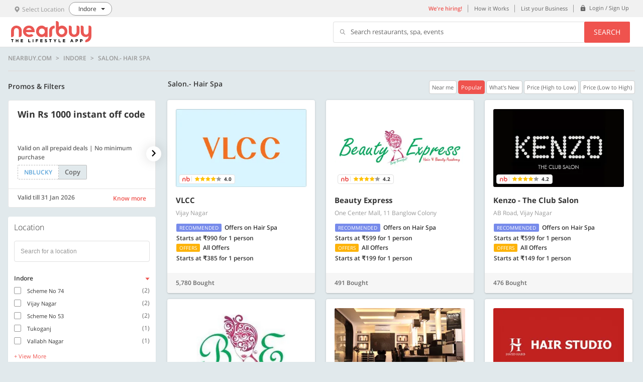

--- FILE ---
content_type: text/html; charset=utf-8
request_url: https://www.nearbuy.com/indore/collection/salon-hair-spa?contextPayload=%7B%22collectionPermalink%22:%22salon-hair-spa%22%7D&list=LSF_Category%20Icon_Hair%20Spa%20Deals
body_size: 15041
content:
<!DOCTYPE html><html lang="en"><head><link rel="preconnect" href="//res4.nbstatic.in"><link rel="preconnect" href="//res5.nbstatic.in"><link rel="preconnect" href="//img1.nbstatic.in"><title>Salon.- Hair Spa</title><meta charset="utf-8"><meta name="description" content="nearbuy Salon.- Hair Spa - 21 merchants"><meta property="og:image:url" content="https://img4.nbstatic.in/tr:w-350/59ca3d2e4cedfd000b22c911.jpg"><meta property="og:title" content="Salon.- Hair Spa"><meta property="og:description" content="nearbuy Salon.- Hair Spa - 21 merchants"><meta property="og:image:width" content="700"><meta property="og:image:height" content="420"><meta name="twitter:card" content="summary_large_image"><meta name="twitter:site" content="@nearbuy"><meta name="twitter:creator" content="@nearbuy"><meta name="twitter:image" content="https://img4.nbstatic.in/tr:w-350/59ca3d2e4cedfd000b22c911.jpg"><meta name="twitter:title" content="Salon.- Hair Spa"><meta name="twitter:description" content="nearbuy Salon.- Hair Spa - 21 merchants"><meta http-equiv="Content-Type" content="text/html; charset=utf-8"><meta name="apple-itunes-app" content="app-id=1030758742"><meta name="google-play-app" content="app-id=com.nearbuy.nearbuymobile"><meta content="width=device-width,initial-scale=1,maximum-scale=1,user-scalable=0" name="viewport"><meta name="google-site-verification" content="MLtyuJ0QQZPgLwDINaQ1_Jgf-mQ7L4TxtTiLv0YI5lo"><link rel="icon" href="//res4.nbstatic.in/static/images/favicon.ico"><link rel="alternate" href=""><base href="/"><script type="text/javascript">var bodyEl = document.querySelector('html');
      if (window.location.pathname == '/error-page') {
        if (bodyEl.classList) {
          bodyEl.classList.add('bg-white');
        }
        else {
          bodyEl.className += ' bg-white';
        }
      }</script><script>(function (u) { var l; "undefined" !== typeof window ? l = window : "undefined" !== typeof self && (l = self); l.lazyload = u() })(function () { return function l(n, k, e) { function r(g, m) { if (!k[g]) { if (!n[g]) { var f = "function" == typeof require && require; if (!m && f) return f(g, !0); if (t) return t(g, !0); f = Error("Cannot find module '" + g + "'"); throw f.code = "MODULE_NOT_FOUND", f; } f = k[g] = { exports: {} }; n[g][0].call(f.exports, function (e) { var c = n[g][1][e]; return r(c ? c : e) }, f, f.exports, l, n, k, e) } return k[g].exports } for (var t = "function" == typeof require && require, m = 0; m < e.length; m++)r(e[m]); return r }({ 1: [function (l, n, k) { (function (e) { function r(c) { -1 === k.call(p, c) && p.push(c) } function t(c) { function b(b) { var d; d = "function" === typeof c.src ? c.src(b) : b.getAttribute(c.src); setTimeout(function () { d && (b.src = d); b.setAttribute("data-lzled", !0); a[k.call(a, b)] = null }, 200); } c = g({ offset: 333, src: "data-src", container: !1 }, c || {}); "string" === typeof c.src && r(c.src); var a = []; return function (h) { h.onload = null; h.removeAttribute("onload"); h.onerror = null; h.removeAttribute("onerror"); -1 === k.call(a, h) && f(h, c, b) } } function m(c) { c = "HTML" + c + "Element"; if (!1 !== c in e) { var b = e[c].prototype.getAttribute; e[c].prototype.getAttribute = function (a) { if ("src" === a) { for (var h, d = 0, c = p.length; d < c && !(h = b.call(this, p[d])); d++); return h || b.call(this, a) } return b.call(this, a) } } } function g(c, b) { for (var a in c) void 0 === b[a] && (b[a] = c[a]); return b } function k(c) { for (var b = this.length; b-- && this[b] !== c;); return b } n.exports = t; var f = l("in-viewport"), p = ["data-src"]; e.lzld = t(); m("Image"); m("IFrame") }).call(this, "undefined" !== typeof global ? global : "undefined" !== typeof self ? self : "undefined" !== typeof window ? window : {}) }, { "in-viewport": 2 }], 2: [function (l, n, k) { (function (e) { function k(b, a, h) { b.attachEvent ? b.attachEvent("on" + a, h) : b.addEventListener(a, h, !1) } function l(b, a, h) { var d; return function () { var c = this, e = arguments, w = h && !d; clearTimeout(d); d = setTimeout(function () { d = null; h || b.apply(c, e) }, a); w && b.apply(c, e) } } function m(b) { function a(b, a, c) { return { watch: function () { d.add(b, a, c) }, dispose: function () { d.remove(b) } } } function h(a, d) { if (!(c(e.document.documentElement, a) && c(e.document.documentElement, b) && a.offsetWidth && a.offsetHeight)) return !1; var h = a.getBoundingClientRect(), f, q, k, g; b === e.document.body ? (f = -d, q = -d, k = e.document.documentElement.clientWidth + d, g = e.document.documentElement.clientHeight + d) : (g = b.getBoundingClientRect(), f = g.top - d, q = g.left - d, k = g.right + d, g = g.bottom + d); return h.right >= q && h.left <= k && h.bottom >= f && h.top <= g } var d = g(), q = b === e.document.body ? e : b, f = l(d.checkAll(function (b, a, c) { h(b, a) && (d.remove(b), c(b)) }), 15); k(q, "scroll", f); q === e && k(e, "resize", f); p && v(d, b, f); setInterval(f, 150); return { container: b, isInViewport: function (b, d, c) { if (!c) return h(b, d); b = a(b, d, c); b.watch(); return b } } } function g() { function b(b) { for (var a = c.length - 1; 0 <= a; a--)if (c[a][0] === b) return a; return -1 } function a(a) { return -1 !== b(a) } var c = []; return { add: function (b, e, f) { a(b) || c.push([b, e, f]) }, remove: function (a) { a = b(a); -1 !== a && c.splice(a, 1) }, isWatched: a, checkAll: function (b) { return function () { for (var a = c.length - 1; 0 <= a; a--)b.apply(this, c[a]) } } } } function v(b, a, c) { function d(a) { a = g.call([], Array.prototype.slice.call(a.addedNodes), a.target); return 0 < f.call(a, b.isWatched).length } var e = new MutationObserver(function (a) { !0 === a.some(d) && setTimeout(c, 0) }), f = Array.prototype.filter, g = Array.prototype.concat; e.observe(a, { childList: !0, subtree: !0, attributes: !0 }) } n.exports = function (b, a, c) { var d = e.document.body; if (void 0 === a || "function" === typeof a) c = a, a = {}; d = a.container || d; a = a.offset || 0; for (var g = 0; g < f.length; g++)if (f[g].container === d) return f[g].isInViewport(b, a, c); return f[f.push(m(d)) - 1].isInViewport(b, a, c) }; var f = [], p = "function" === typeof e.MutationObserver, c = e.document.documentElement.compareDocumentPosition ? function (b, a) { return !!(b.compareDocumentPosition(a) & 16) } : e.document.documentElement.contains ? function (b, a) { return b !== a && (b.contains ? b.contains(a) : !1) } : function (b, a) { for (; a = a.parentNode;)if (a === b) return !0; return !1 } }).call(this, "undefined" !== typeof global ? global : "undefined" !== typeof self ? self : "undefined" !== typeof window ? window : {}) }, {}] }, {}, [1])(1) }); var lzld = lazyload({ src: function (el) { return el.xsrc || el.getAttribute("xsrc") } }); if ('serviceWorker' in navigator) { try { navigator.serviceWorker.getRegistrations().then(function (registrations) { for (var a = 0; a < registrations.length; a++) { registrations[a].unregister() } }) } catch (e) { } }</script><link href="styles.a1c8e70b3050fc3209c2.bundle.css" rel="stylesheet"><link rel="canonical" href="https://www.nearbuy.com/indore/collection/salon-hair-spa"></head><body><root ng-version="5.2.1"><loader>
</loader>
<router-outlet></router-outlet><app><nb-header>
<!--bindings={
  "ng-reflect-ng-if": "true"
}--><header>
 <nb-top-banner>
<!--bindings={
  "ng-reflect-ng-if": null
}-->
</nb-top-banner>
  <div class="header">
    <div class="header__secondary">
      <div class="wrapper">
        
        <div class="city-selector display-inline-block ">
          <a class="display-block">
            <div class="texticon-group">
              <div class="texticon-group__icon padding-right-xs show-on-tab">
                
                <i class="nb-icon nb-icon_location txt-tertiary font-sm"></i>  
                <span class="font-sm txt-tertiary">Select Location</span>
               </div>
              <div class="texticon-group__content vertical-align-middle">
                <p>
                  <span class="font-sm txt-primary city-name">null</span>
                </p>
              </div>
            </div>
          </a>

        </div>

        
        <ul class="list_inline secondary_links flt-right">
           <li class="show-on-tab">
            <a class="utility-btn font-weight-semibold txt-brand-primary" href="https://careers.nearbuy.com/" target="_blank">We're hiring!</a>
          </li>

          <li class="show-on-tab">
            <a class="utility-btn">How it Works</a>
          </li>

          <li class="show-on-tab">
            <a class="utility-btn" href="https://merchants.nearbuy.com/register">List your Business</a>
          </li>

          <!--bindings={
  "ng-reflect-ng-if": "true"
}--><li class="line-height-default">
            <a class="utility-btn" href="/login">
              <div class="texticon-group">
                <div class="texticon-group__icon vertical-align-middle padding-top-zero padding-right-xs">
                  <i class="nb-icon nb-icon_lock"></i>
                </div>
                <div class="texticon-group__content vertical-align-middle">
                  <span class="font-xs">Login / Sign Up</span>
              </div>
              </div>
            </a>
          </li>

          <!--bindings={
  "ng-reflect-ng-if": "false"
}-->
        </ul>
      </div>
    </div>

    <div class="header__primary">
      <div class="wrapper">
        
        <a class="brand_logo" ng-reflect-query-params="[object Object]" ng-reflect-router-link="/undefined" href="/undefined">
          <img alt="logo" class="header-logo" src="/static/images/nearbuy_red_with_subtitle.svg" width="160">
        </a>

        
        

        
        <div class="search-bar flt-right show-on-tab hide">
          <div class="table">
            <div class="table__cell">
              <div class="search-bar__input">
                <i class="nb-icon nb-icon_search vertical-align-middle"></i>
                <!--bindings={
  "ng-reflect-ng-if": "true"
}--><p class="line-height-xs">Search restaurants, spa, events</p>
              </div>
            </div>
            <div class="table__cell">
              <button class="btn btn--primary btn--small search-bar__btn">Search</button>
            </div>
          </div>
        </div>
        <div class="clearfix"></div>
      </div>
    </div>
  </div>
  <!--bindings={
  "ng-reflect-ng-if": "false"
}-->
</header>
<!--bindings={
  "ng-reflect-ng-if": "false"
}-->
<!--bindings={
  "ng-reflect-ng-if": "false"
}-->
<!--bindings={
  "ng-reflect-ng-if": "false"
}-->
<!--bindings={
  "ng-reflect-ng-if": "true"
}--><common-city-selector ng-reflect-select-division-click="[object Object]" ng-reflect-is-home-page="false"><div class="city-selector">
  <div class="modal_wrapper overlay modal-hide padding-reset" closepopup="" ng-reflect-klass="modal_wrapper overlay modal-hi" ng-reflect-ng-class="modal-hide" ng-reflect-is-popup-open="false" ng-reflect-close-onclick="false">
    <div class="modal__body">
      <div class="search loaders">
        <!--bindings={
  "ng-reflect-ng-if": "true"
}--><div class="loaders__block-level"></div>
        <div class="wrapper">
          
          <!--bindings={
  "ng-reflect-ng-if": "false"
}-->

          <br>

          <p class="h4 txt-center txt-primary margin-top-xxxl margin-bottom-xs font-weight-semibold">Pick a City</p>
          <p class="txt-tertiary txt-center margin-bottom-xxl">To find awesome offers around you</p>
          
          
          <div class="searchbox margin-top-xxl">
            <city-selector-typeahead autofocus=""><form novalidate="" ng-reflect-form="[object Object]" class="ng-untouched ng-pristine ng-valid">
  <div ng-reflect-ng-class="[object Object]"></div>
  <div class="searchbox__input">
    <i class="nb-icon nb-icon_location font-xxl"></i>
    <input autocomplete="off" class="form-control ng-untouched ng-pristine ng-valid" formcontrolname="search" placeholder="Enter your city name" type="search" value="" ng-reflect-name="search">
    <button class="btn btn-nearme" type="button">Use My Current Location</button>
  </div>

  <div class="hero-banner__suggestion" ng-reflect-klass="hero-banner__suggestion" ng-reflect-ng-class="">
    <ul class="searchbox__suggestion">
      <!--bindings={
  "ng-reflect-ng-for-of": null
}-->
    </ul>
  </div>
</form></city-selector-typeahead>   
          </div>
          <!--bindings={
  "ng-reflect-ng-if": null
}--> 

          
          <p class="h6 txt-primary font-weight-semibold margin-top-xxxl txt-center">Top Cities</p>
          <div class="txt-center margin-top-xl">
            <!--bindings={
  "ng-reflect-ng-for-of": "[object Object],[object Object"
}--><a class="search-tags" innerhtml="New Delhi">New Delhi</a><a class="search-tags" innerhtml="Gurgaon">Gurgaon</a><a class="search-tags" innerhtml="Jaipur">Jaipur</a><a class="search-tags" innerhtml="Bengaluru">Bengaluru</a><a class="search-tags" innerhtml="Mumbai">Mumbai</a><a class="search-tags" innerhtml="Kolkata">Kolkata</a><a class="search-tags" innerhtml="Hyderabad">Hyderabad</a><a class="search-tags" innerhtml="Chennai">Chennai</a><a class="search-tags" innerhtml="Chandigarh">Chandigarh</a><a class="search-tags" innerhtml="Pune">Pune</a><a class="search-tags" innerhtml="Ahmedabad">Ahmedabad</a><a class="search-tags" innerhtml="Goa">Goa</a>
          </div>

          <div class="search__footer margin-top-xxxl">
            <img alt="nb-logo" class="img-responsive" height="auto" src="/static/images/nearbuy_red_with_subtitle.svg" width="170">
            <p class="font-sm txt-tertiary">Experience the world around you.</p>
          </div>
        </div>
      </div>
    </div>
  </div>
</div>

<near-me>
<div class="modal_wrapper overlay modal-hide">
  <div class="modal modal--sm">
    <div class="modal__header modal__header--no-bg">
    </div>
    <div class="modal__body txt-center">
      
      <img alt="" class="form-group" onload="lzld(this)" src="[data-uri]" height="130px">
      
      <!--bindings={}-->

      <div class="margin-bottom-xxxl">
        <!--bindings={}-->
        
        <!--bindings={
  "ng-reflect-ng-if": "true"
}--><div>
          <p class="txt-secondary">It seems you are in</p>
          <p class="h4 txt-primary margin-bottom-xs" innerhtml=""></p>
        </div>
      </div>

      <div class="btngroup-inline form-group">
          
        <button class="btn btn--secondary">Stay in <!--bindings={
  "ng-reflect-ng-if": "true"
}--><span class="font-xxl txt-brand-primary">null</span></button>
        <!--bindings={
  "ng-reflect-ng-if": "true"
}--><button class="btn btn--primary">Switch to <span class="font-xxl txt-white" innerhtml=""></span></button>
      </div>
    </div>
  </div>
</div></near-me></common-city-selector>
<!--bindings={
  "ng-reflect-ng-if": "false"
}-->
</nb-header>
<router-outlet></router-outlet><discovery><router-outlet></router-outlet><local-collection-list><!--bindings={
  "ng-reflect-ng-if": "true"
}--><div class="wrapper-content wrapper-content--ud" infinite-scroll="" ng-reflect-_distance-down="2">
  <div class="wrapper">
    
    <!--bindings={
  "ng-reflect-ng-if": "false"
}-->
    <!--bindings={
  "ng-reflect-ng-if": "[object Object]"
}--><div>
        <!--bindings={
  "ng-reflect-ng-if": "true"
}--><merchant-list-breadcrumb ng-reflect-category="" ng-reflect-sub-category="" ng-reflect-sub-sub-category="" ng-reflect-collection="salon-hair-spa" ng-reflect-category-name="" ng-reflect-sub-category-name="" ng-reflect-sub-sub-category-name="" ng-reflect-collection-name="Salon.- Hair Spa" ng-reflect-division="indore"><div class="breadcrumbs-nav">
  <nav class="fl-row">
    <!--bindings={
  "ng-reflect-ng-if": "nearbuy.com"
}--><a class="txt-uppercase" ng-reflect-query-params="[object Object]" ng-reflect-router-link="/" innerhtml="nearbuy.com" href="/">nearbuy.com</a>

    <!--bindings={
  "ng-reflect-ng-if": "Indore"
}--><a class="txt-uppercase" ng-reflect-query-params="[object Object]" ng-reflect-router-link="/indore,c,all-offers" innerhtml="Indore" href="/indore/c/all-offers">Indore</a>

    <!--bindings={
  "ng-reflect-ng-if": "Salon.- Hair Spa"
}--><a class="txt-uppercase  cursor-default" ng-reflect-query-params="[object Object]" ng-reflect-router-link="/indore,collection,salon-hair-" ng-reflect-klass="txt-uppercase " ng-reflect-ng-class="[object Object]" innerhtml="Salon.- Hair Spa" href="/indore/collection/salon-hair-spa/">Salon.- Hair Spa</a>

    <!--bindings={}-->

    <!--bindings={}-->

  </nav>
</div>

<!--bindings={
  "ng-reflect-ng-if": "nearbuy.com"
}--><hr class="divider divider--thick">
</merchant-list-breadcrumb>
    </div>
    
    <div class="margin-bottom-s">

      
      <!--bindings={
  "ng-reflect-ng-if": null
}-->
      
      
      <div class="row">
        <div class="col-xs-12 col-s-4 col-l-3">
          <div class="city-name">
            <p class="txt-primary font-weight-semibold font-lg"></p>
          </div>
        </div>
        <div class="col-xs-12 col-s-8 col-l-9">
          <div class="row">
            <div class="col-s-6">
              <!--bindings={
  "ng-reflect-ng-if": "false"
}-->
              <!--bindings={
  "ng-reflect-ng-if": "true"
}--><h1 class="txt-primary font-weight-semibold font-lg line-height-default" innerhtml="Salon.- Hair Spa">Salon.- Hair Spa</h1>
            </div>
            <!--bindings={
  "ng-reflect-ng-if": "true"
}--><div class="col-s-6">
              <sort-options ng-reflect-selected-sort-option="BYPOPULARITY"><div class="sorter sort-buttons flt-right">
    <!--bindings={
  "ng-reflect-ng-for-of": "[object Object],[object Object"
}--><button>Near me</button><button class="active">Popular</button><button>What's New</button><button>Price (High to Low)</button><button>Price (Low to High)</button>
</div></sort-options>
            </div>
          </div>
        </div>
      </div>
    </div>

    <div class="row">
      <div class="col-s-4 col-m-4 col-l-3 filter">
        <!--bindings={
  "ng-reflect-ng-if": "0"
}-->
        <!--bindings={
  "ng-reflect-ng-if": "0"
}-->
      </div>
      <div class="col-s-8 col-m-8 col-l-9 listing-grid">
        <!--bindings={
  "ng-reflect-ng-if": "0"
}-->
        <merchant-listing-grid ng-reflect-merchants="[object Object],[object Object" ng-reflect-division="indore" ng-reflect-promo-codes="" ng-reflect-is-show-loader="false" ng-reflect-is-display-title-h2="false"><!--bindings={
  "ng-reflect-ng-if": "9"
}--><!---->
    <div class="row fl-row fl-row--wrap fl-row--full-gutter">
        <!--bindings={
  "ng-reflect-ng-for-of": "[object Object],[object Object"
}--><div class="col-xs-12 col-s-12 col-m-6 col-l-4 fl-column">
            <merchant-list-card pagetype="listing" ng-reflect-card="[object Object]" ng-reflect-page-type="listing" ng-reflect-division-id="indore" ng-reflect-position="1" ng-reflect-is-display-title-h2="false"><a class="card-main card-main--equal-height cursor-pointer" same-height="" ng-reflect-query-params="[object Object]" ng-reflect-router-link="/indore,vlcc-vijay-nagar" href="/indore/vlcc-vijay-nagar?merchantId=114425&amp;contextPayload=%7B%22collectionPermalink%22:%22salon-hair-spa%22%7D">
    <div class="card-main__content card-main__content--lg">
        
        <div class="">
            <div class="fl-column position-relative">
                <img class="card-main__img img-responsive" onload="lzld(this)" src="[data-uri]" style="max-height: 155px; border-radius: 3px;">                
                <!--bindings={
  "ng-reflect-ng-if": "[object Object]"
}--><merchant-rating ng-reflect-rating="[object Object]" ng-reflect-is-new-merchant-listing-card="true"><!--bindings={
  "ng-reflect-ng-if": "4.0"
}--><div class="margin-right-s card-rating__listing" ng-reflect-klass="margin-right-s" ng-reflect-ng-class="[object Object]">
    <div class="card-rating margin-bottom-zero nb--4-0" ng-reflect-klass="card-rating margin-bottom-zero" ng-reflect-ng-class="nb--4-0">
        <!--bindings={
  "ng-reflect-ng-if": "true"
}--><img alt="nb" class="card-rating__nb" height="10" onload="lzld(this)" src="[data-uri]" xsrc="/static/images/nb.png">
        <!--bindings={
  "ng-reflect-ng-if": "false"
}-->
        <span class="card-rating__img"></span>
        <!--bindings={
  "ng-reflect-ng-if": "4.0"
}--><span class="card-rating__value font-weight-bold line-height-default" innerhtml="4.0">4.0</span>
    </div>
</div>

<!--bindings={
  "ng-reflect-ng-if": "false"
}--></merchant-rating>
            </div>
            <div class="fl-column">
                <!--bindings={
  "ng-reflect-ng-if": "true"
}--><h2 class="card-main__heading margin-top-s">
                    VLCC
                    <!--bindings={
  "ng-reflect-ng-if": "true"
}--><span class="card-main__value line-height-xs display-inline-block font-weight-regular display-block margin-top-xs">
                        <!--bindings={
  "ng-reflect-ng-if": ""
}-->
                        Vijay Nagar</span>
                    <!--bindings={
  "ng-reflect-ng-if": "false"
}-->
                </h2>
                <!--bindings={
  "ng-reflect-ng-if": "false"
}-->
                                
            </div>
            
        </div>

        
        <!--bindings={
  "ng-reflect-ng-if": "2"
}--><div class="card-list margin-top-s">
            <!--bindings={
  "ng-reflect-ng-for-of": "[object Object],[object Object"
}--><div class="card-main">
                <!--bindings={
  "ng-reflect-ng-if": "true"
}--><!---->
                    <div class="fl-row fl-row--middle fl-row--start margin-bottom-xs">
                        <p class="tag tag--delight tag--small white-space-nowrap txt-uppercase margin-bottom-zero line-height-default bg-delight-21" ng-reflect-klass="tag tag--delight tag--small wh" ng-reflect-ng-class="bg-delight-21" style="" ng-reflect-ng-style="[object Object]" innerhtml="Recommended">Recommended</p>
                        <!--bindings={
  "ng-reflect-ng-if": "Offers on Hair Spa"
}--><p class="card-main__value txt-primary line-height-primary font-weight-semibold font-weight-semibold" ng-reflect-klass="card-main__value txt-primary l" ng-reflect-ng-class="">
                            Offers on Hair Spa
                            <!--bindings={
  "ng-reflect-ng-if": "false"
}-->
                        </p>
                     </div>
                
                <!--bindings={
  "ng-reflect-ng-if": "Starts at ₹990 for 1 person"
}--><p class="card-main__value font-weight-semibold txt-primary">Starts at ₹990 for 1 person</p>
            </div><div class="card-main">
                <!--bindings={
  "ng-reflect-ng-if": "true"
}--><!---->
                    <div class="fl-row fl-row--middle fl-row--start margin-bottom-xs">
                        <p class="tag tag--delight tag--small white-space-nowrap txt-uppercase margin-bottom-zero line-height-default bg-delight-11" ng-reflect-klass="tag tag--delight tag--small wh" ng-reflect-ng-class="bg-delight-11" style="" ng-reflect-ng-style="[object Object]" innerhtml="Offers">Offers</p>
                        <!--bindings={
  "ng-reflect-ng-if": "All Offers"
}--><p class="card-main__value txt-primary line-height-primary font-weight-semibold font-weight-semibold" ng-reflect-klass="card-main__value txt-primary l" ng-reflect-ng-class="">
                            All Offers
                            <!--bindings={
  "ng-reflect-ng-if": "false"
}-->
                        </p>
                     </div>
                
                <!--bindings={
  "ng-reflect-ng-if": "Starts at ₹385 for 1 person"
}--><p class="card-main__value font-weight-semibold txt-primary">Starts at ₹385 for 1 person</p>
            </div>
        </div>
    </div>

    <div class="card-main__footer">
        
        

        <div class="section bg-primary content-footer border-radius--bottom">
            <div class="fl-row fl-row--middle">
                <div class="fl-column">
                    <p class="card-main__field line-height-xs font-weight-semibold txt-secondary bought-count">5,780 Bought</p>
                </div>
                <div class="fl-column">
                    
                </div>
            </div>
        </div>
    </div>
</a></merchant-list-card>
        </div><div class="col-xs-12 col-s-12 col-m-6 col-l-4 fl-column">
            <merchant-list-card pagetype="listing" ng-reflect-card="[object Object]" ng-reflect-page-type="listing" ng-reflect-division-id="indore" ng-reflect-position="2" ng-reflect-is-display-title-h2="false"><a class="card-main card-main--equal-height cursor-pointer" same-height="" ng-reflect-query-params="[object Object]" ng-reflect-router-link="/indore,javed-habib-hair-and-b" href="/indore/javed-habib-hair-and-beauty-11-banglow-colony?merchantId=334468&amp;contextPayload=%7B%22collectionPermalink%22:%22salon-hair-spa%22%7D">
    <div class="card-main__content card-main__content--lg">
        
        <div class="">
            <div class="fl-column position-relative">
                <img class="card-main__img img-responsive" onload="lzld(this)" src="[data-uri]" style="max-height: 155px; border-radius: 3px;">                
                <!--bindings={
  "ng-reflect-ng-if": "[object Object]"
}--><merchant-rating ng-reflect-rating="[object Object]" ng-reflect-is-new-merchant-listing-card="true"><!--bindings={
  "ng-reflect-ng-if": "4.2"
}--><div class="margin-right-s card-rating__listing" ng-reflect-klass="margin-right-s" ng-reflect-ng-class="[object Object]">
    <div class="card-rating margin-bottom-zero nb--4-0" ng-reflect-klass="card-rating margin-bottom-zero" ng-reflect-ng-class="nb--4-0">
        <!--bindings={
  "ng-reflect-ng-if": "true"
}--><img alt="nb" class="card-rating__nb" height="10" onload="lzld(this)" src="[data-uri]" xsrc="/static/images/nb.png">
        <!--bindings={
  "ng-reflect-ng-if": "false"
}-->
        <span class="card-rating__img"></span>
        <!--bindings={
  "ng-reflect-ng-if": "4.2"
}--><span class="card-rating__value font-weight-bold line-height-default" innerhtml="4.2">4.2</span>
    </div>
</div>

<!--bindings={
  "ng-reflect-ng-if": "false"
}--></merchant-rating>
            </div>
            <div class="fl-column">
                <!--bindings={
  "ng-reflect-ng-if": "true"
}--><h2 class="card-main__heading margin-top-s">
                    Beauty Express
                    <!--bindings={
  "ng-reflect-ng-if": "true"
}--><span class="card-main__value line-height-xs display-inline-block font-weight-regular display-block margin-top-xs">
                        <!--bindings={
  "ng-reflect-ng-if": ""
}-->
                        One Center Mall, 11 Banglow Colony</span>
                    <!--bindings={
  "ng-reflect-ng-if": "false"
}-->
                </h2>
                <!--bindings={
  "ng-reflect-ng-if": "false"
}-->
                                
            </div>
            
        </div>

        
        <!--bindings={
  "ng-reflect-ng-if": "2"
}--><div class="card-list margin-top-s">
            <!--bindings={
  "ng-reflect-ng-for-of": "[object Object],[object Object"
}--><div class="card-main">
                <!--bindings={
  "ng-reflect-ng-if": "true"
}--><!---->
                    <div class="fl-row fl-row--middle fl-row--start margin-bottom-xs">
                        <p class="tag tag--delight tag--small white-space-nowrap txt-uppercase margin-bottom-zero line-height-default bg-delight-21" ng-reflect-klass="tag tag--delight tag--small wh" ng-reflect-ng-class="bg-delight-21" style="" ng-reflect-ng-style="[object Object]" innerhtml="Recommended">Recommended</p>
                        <!--bindings={
  "ng-reflect-ng-if": "Offers on Hair Spa"
}--><p class="card-main__value txt-primary line-height-primary font-weight-semibold font-weight-semibold" ng-reflect-klass="card-main__value txt-primary l" ng-reflect-ng-class="">
                            Offers on Hair Spa
                            <!--bindings={
  "ng-reflect-ng-if": "false"
}-->
                        </p>
                     </div>
                
                <!--bindings={
  "ng-reflect-ng-if": "Starts at ₹599 for 1 person"
}--><p class="card-main__value font-weight-semibold txt-primary">Starts at ₹599 for 1 person</p>
            </div><div class="card-main">
                <!--bindings={
  "ng-reflect-ng-if": "true"
}--><!---->
                    <div class="fl-row fl-row--middle fl-row--start margin-bottom-xs">
                        <p class="tag tag--delight tag--small white-space-nowrap txt-uppercase margin-bottom-zero line-height-default bg-delight-11" ng-reflect-klass="tag tag--delight tag--small wh" ng-reflect-ng-class="bg-delight-11" style="" ng-reflect-ng-style="[object Object]" innerhtml="Offers">Offers</p>
                        <!--bindings={
  "ng-reflect-ng-if": "All Offers"
}--><p class="card-main__value txt-primary line-height-primary font-weight-semibold font-weight-semibold" ng-reflect-klass="card-main__value txt-primary l" ng-reflect-ng-class="">
                            All Offers
                            <!--bindings={
  "ng-reflect-ng-if": "false"
}-->
                        </p>
                     </div>
                
                <!--bindings={
  "ng-reflect-ng-if": "Starts at ₹199 for 1 person"
}--><p class="card-main__value font-weight-semibold txt-primary">Starts at ₹199 for 1 person</p>
            </div>
        </div>
    </div>

    <div class="card-main__footer">
        
        

        <div class="section bg-primary content-footer border-radius--bottom">
            <div class="fl-row fl-row--middle">
                <div class="fl-column">
                    <p class="card-main__field line-height-xs font-weight-semibold txt-secondary bought-count">491 Bought</p>
                </div>
                <div class="fl-column">
                    
                </div>
            </div>
        </div>
    </div>
</a></merchant-list-card>
        </div><div class="col-xs-12 col-s-12 col-m-6 col-l-4 fl-column">
            <merchant-list-card pagetype="listing" ng-reflect-card="[object Object]" ng-reflect-page-type="listing" ng-reflect-division-id="indore" ng-reflect-position="3" ng-reflect-is-display-title-h2="false"><a class="card-main card-main--equal-height cursor-pointer" same-height="" ng-reflect-query-params="[object Object]" ng-reflect-router-link="/indore,kenzo-the-club-salon-v" href="/indore/kenzo-the-club-salon-vijay-nagar?merchantId=54976&amp;contextPayload=%7B%22collectionPermalink%22:%22salon-hair-spa%22%7D">
    <div class="card-main__content card-main__content--lg">
        
        <div class="">
            <div class="fl-column position-relative">
                <img class="card-main__img img-responsive" onload="lzld(this)" src="[data-uri]" style="max-height: 155px; border-radius: 3px;">                
                <!--bindings={
  "ng-reflect-ng-if": "[object Object]"
}--><merchant-rating ng-reflect-rating="[object Object]" ng-reflect-is-new-merchant-listing-card="true"><!--bindings={
  "ng-reflect-ng-if": "4.2"
}--><div class="margin-right-s card-rating__listing" ng-reflect-klass="margin-right-s" ng-reflect-ng-class="[object Object]">
    <div class="card-rating margin-bottom-zero nb--4-0" ng-reflect-klass="card-rating margin-bottom-zero" ng-reflect-ng-class="nb--4-0">
        <!--bindings={
  "ng-reflect-ng-if": "true"
}--><img alt="nb" class="card-rating__nb" height="10" onload="lzld(this)" src="[data-uri]" xsrc="/static/images/nb.png">
        <!--bindings={
  "ng-reflect-ng-if": "false"
}-->
        <span class="card-rating__img"></span>
        <!--bindings={
  "ng-reflect-ng-if": "4.2"
}--><span class="card-rating__value font-weight-bold line-height-default" innerhtml="4.2">4.2</span>
    </div>
</div>

<!--bindings={
  "ng-reflect-ng-if": "false"
}--></merchant-rating>
            </div>
            <div class="fl-column">
                <!--bindings={
  "ng-reflect-ng-if": "true"
}--><h2 class="card-main__heading margin-top-s">
                    Kenzo - The Club Salon
                    <!--bindings={
  "ng-reflect-ng-if": "true"
}--><span class="card-main__value line-height-xs display-inline-block font-weight-regular display-block margin-top-xs">
                        <!--bindings={
  "ng-reflect-ng-if": ""
}-->
                        AB Road, Vijay Nagar</span>
                    <!--bindings={
  "ng-reflect-ng-if": "false"
}-->
                </h2>
                <!--bindings={
  "ng-reflect-ng-if": "false"
}-->
                                
            </div>
            
        </div>

        
        <!--bindings={
  "ng-reflect-ng-if": "2"
}--><div class="card-list margin-top-s">
            <!--bindings={
  "ng-reflect-ng-for-of": "[object Object],[object Object"
}--><div class="card-main">
                <!--bindings={
  "ng-reflect-ng-if": "true"
}--><!---->
                    <div class="fl-row fl-row--middle fl-row--start margin-bottom-xs">
                        <p class="tag tag--delight tag--small white-space-nowrap txt-uppercase margin-bottom-zero line-height-default bg-delight-21" ng-reflect-klass="tag tag--delight tag--small wh" ng-reflect-ng-class="bg-delight-21" style="" ng-reflect-ng-style="[object Object]" innerhtml="Recommended">Recommended</p>
                        <!--bindings={
  "ng-reflect-ng-if": "Offers on Hair Spa"
}--><p class="card-main__value txt-primary line-height-primary font-weight-semibold font-weight-semibold" ng-reflect-klass="card-main__value txt-primary l" ng-reflect-ng-class="">
                            Offers on Hair Spa
                            <!--bindings={
  "ng-reflect-ng-if": "false"
}-->
                        </p>
                     </div>
                
                <!--bindings={
  "ng-reflect-ng-if": "Starts at ₹599 for 1 person"
}--><p class="card-main__value font-weight-semibold txt-primary">Starts at ₹599 for 1 person</p>
            </div><div class="card-main">
                <!--bindings={
  "ng-reflect-ng-if": "true"
}--><!---->
                    <div class="fl-row fl-row--middle fl-row--start margin-bottom-xs">
                        <p class="tag tag--delight tag--small white-space-nowrap txt-uppercase margin-bottom-zero line-height-default bg-delight-11" ng-reflect-klass="tag tag--delight tag--small wh" ng-reflect-ng-class="bg-delight-11" style="" ng-reflect-ng-style="[object Object]" innerhtml="Offers">Offers</p>
                        <!--bindings={
  "ng-reflect-ng-if": "All Offers"
}--><p class="card-main__value txt-primary line-height-primary font-weight-semibold font-weight-semibold" ng-reflect-klass="card-main__value txt-primary l" ng-reflect-ng-class="">
                            All Offers
                            <!--bindings={
  "ng-reflect-ng-if": "false"
}-->
                        </p>
                     </div>
                
                <!--bindings={
  "ng-reflect-ng-if": "Starts at ₹149 for 1 person"
}--><p class="card-main__value font-weight-semibold txt-primary">Starts at ₹149 for 1 person</p>
            </div>
        </div>
    </div>

    <div class="card-main__footer">
        
        

        <div class="section bg-primary content-footer border-radius--bottom">
            <div class="fl-row fl-row--middle">
                <div class="fl-column">
                    <p class="card-main__field line-height-xs font-weight-semibold txt-secondary bought-count">476 Bought</p>
                </div>
                <div class="fl-column">
                    
                </div>
            </div>
        </div>
    </div>
</a></merchant-list-card>
        </div>
    </div>


<!--bindings={}-->

<!--bindings={
  "ng-reflect-ng-if": "9"
}--><!---->
    <div class="row fl-row fl-row--wrap fl-row--full-gutter">
        <!--bindings={
  "ng-reflect-ng-for-of": "[object Object],[object Object"
}--><div class="col-xs-12 col-s-12 col-m-6 col-l-4 fl-column">
            <merchant-list-card pagetype="listing" ng-reflect-card="[object Object]" ng-reflect-page-type="listing" ng-reflect-division-id="indore" ng-reflect-position="1" ng-reflect-is-display-title-h2="false"><a class="card-main card-main--equal-height cursor-pointer" same-height="" ng-reflect-query-params="[object Object]" ng-reflect-router-link="/indore,beauty-express-scheme-" href="/indore/beauty-express-scheme-no-53-0?merchantId=315707&amp;contextPayload=%7B%22collectionPermalink%22:%22salon-hair-spa%22%7D">
    <div class="card-main__content card-main__content--lg">
        
        <div class="">
            <div class="fl-column position-relative">
                <img class="card-main__img img-responsive" onload="lzld(this)" src="[data-uri]" style="max-height: 155px; border-radius: 3px;">                
                <!--bindings={
  "ng-reflect-ng-if": "[object Object]"
}--><merchant-rating ng-reflect-rating="[object Object]" ng-reflect-is-new-merchant-listing-card="true"><!--bindings={
  "ng-reflect-ng-if": "4.3"
}--><div class="margin-right-s card-rating__listing" ng-reflect-klass="margin-right-s" ng-reflect-ng-class="[object Object]">
    <div class="card-rating margin-bottom-zero nb--4-5" ng-reflect-klass="card-rating margin-bottom-zero" ng-reflect-ng-class="nb--4-5">
        <!--bindings={
  "ng-reflect-ng-if": "true"
}--><img alt="nb" class="card-rating__nb" height="10" onload="lzld(this)" src="[data-uri]" xsrc="/static/images/nb.png">
        <!--bindings={
  "ng-reflect-ng-if": "false"
}-->
        <span class="card-rating__img"></span>
        <!--bindings={
  "ng-reflect-ng-if": "4.3"
}--><span class="card-rating__value font-weight-bold line-height-default" innerhtml="4.3">4.3</span>
    </div>
</div>

<!--bindings={
  "ng-reflect-ng-if": "false"
}--></merchant-rating>
            </div>
            <div class="fl-column">
                <!--bindings={
  "ng-reflect-ng-if": "true"
}--><h2 class="card-main__heading margin-top-s">
                    Beauty Express
                    <!--bindings={
  "ng-reflect-ng-if": "true"
}--><span class="card-main__value line-height-xs display-inline-block font-weight-regular display-block margin-top-xs">
                        <!--bindings={
  "ng-reflect-ng-if": ""
}-->
                        Malhar Mega Mall, Scheme No 53</span>
                    <!--bindings={
  "ng-reflect-ng-if": "false"
}-->
                </h2>
                <!--bindings={
  "ng-reflect-ng-if": "false"
}-->
                                
            </div>
            
        </div>

        
        <!--bindings={
  "ng-reflect-ng-if": "2"
}--><div class="card-list margin-top-s">
            <!--bindings={
  "ng-reflect-ng-for-of": "[object Object],[object Object"
}--><div class="card-main">
                <!--bindings={
  "ng-reflect-ng-if": "true"
}--><!---->
                    <div class="fl-row fl-row--middle fl-row--start margin-bottom-xs">
                        <p class="tag tag--delight tag--small white-space-nowrap txt-uppercase margin-bottom-zero line-height-default bg-delight-21" ng-reflect-klass="tag tag--delight tag--small wh" ng-reflect-ng-class="bg-delight-21" style="" ng-reflect-ng-style="[object Object]" innerhtml="Recommended">Recommended</p>
                        <!--bindings={
  "ng-reflect-ng-if": "Offers on Hair Spa"
}--><p class="card-main__value txt-primary line-height-primary font-weight-semibold font-weight-semibold" ng-reflect-klass="card-main__value txt-primary l" ng-reflect-ng-class="">
                            Offers on Hair Spa
                            <!--bindings={
  "ng-reflect-ng-if": "false"
}-->
                        </p>
                     </div>
                
                <!--bindings={
  "ng-reflect-ng-if": "Starts at ₹599 for 1 person"
}--><p class="card-main__value font-weight-semibold txt-primary">Starts at ₹599 for 1 person</p>
            </div><div class="card-main">
                <!--bindings={
  "ng-reflect-ng-if": "true"
}--><!---->
                    <div class="fl-row fl-row--middle fl-row--start margin-bottom-xs">
                        <p class="tag tag--delight tag--small white-space-nowrap txt-uppercase margin-bottom-zero line-height-default bg-delight-11" ng-reflect-klass="tag tag--delight tag--small wh" ng-reflect-ng-class="bg-delight-11" style="" ng-reflect-ng-style="[object Object]" innerhtml="Offers">Offers</p>
                        <!--bindings={
  "ng-reflect-ng-if": "All Offers"
}--><p class="card-main__value txt-primary line-height-primary font-weight-semibold font-weight-semibold" ng-reflect-klass="card-main__value txt-primary l" ng-reflect-ng-class="">
                            All Offers
                            <!--bindings={
  "ng-reflect-ng-if": "false"
}-->
                        </p>
                     </div>
                
                <!--bindings={
  "ng-reflect-ng-if": "Starts at ₹249 for 1 person"
}--><p class="card-main__value font-weight-semibold txt-primary">Starts at ₹249 for 1 person</p>
            </div>
        </div>
    </div>

    <div class="card-main__footer">
        
        

        <div class="section bg-primary content-footer border-radius--bottom">
            <div class="fl-row fl-row--middle">
                <div class="fl-column">
                    <p class="card-main__field line-height-xs font-weight-semibold txt-secondary bought-count">388 Bought</p>
                </div>
                <div class="fl-column">
                    
                </div>
            </div>
        </div>
    </div>
</a></merchant-list-card>
        </div><div class="col-xs-12 col-s-12 col-m-6 col-l-4 fl-column">
            <merchant-list-card pagetype="listing" ng-reflect-card="[object Object]" ng-reflect-page-type="listing" ng-reflect-division-id="indore" ng-reflect-position="2" ng-reflect-is-display-title-h2="false"><a class="card-main card-main--equal-height cursor-pointer" same-height="" ng-reflect-query-params="[object Object]" ng-reflect-router-link="/indore,the-orchid-unisex-salo" href="/indore/the-orchid-unisex-salon-vijay-nagar?merchantId=33891&amp;contextPayload=%7B%22collectionPermalink%22:%22salon-hair-spa%22%7D">
    <div class="card-main__content card-main__content--lg">
        
        <div class="">
            <div class="fl-column position-relative">
                <img class="card-main__img img-responsive" onload="lzld(this)" src="[data-uri]" style="max-height: 155px; border-radius: 3px;">                
                <!--bindings={
  "ng-reflect-ng-if": "[object Object]"
}--><merchant-rating ng-reflect-rating="[object Object]" ng-reflect-is-new-merchant-listing-card="true"><!--bindings={
  "ng-reflect-ng-if": "4.4"
}--><div class="margin-right-s card-rating__listing" ng-reflect-klass="margin-right-s" ng-reflect-ng-class="[object Object]">
    <div class="card-rating margin-bottom-zero nb--4-5" ng-reflect-klass="card-rating margin-bottom-zero" ng-reflect-ng-class="nb--4-5">
        <!--bindings={
  "ng-reflect-ng-if": "true"
}--><img alt="nb" class="card-rating__nb" height="10" onload="lzld(this)" src="[data-uri]" xsrc="/static/images/nb.png">
        <!--bindings={
  "ng-reflect-ng-if": "false"
}-->
        <span class="card-rating__img"></span>
        <!--bindings={
  "ng-reflect-ng-if": "4.4"
}--><span class="card-rating__value font-weight-bold line-height-default" innerhtml="4.4">4.4</span>
    </div>
</div>

<!--bindings={
  "ng-reflect-ng-if": "false"
}--></merchant-rating>
            </div>
            <div class="fl-column">
                <!--bindings={
  "ng-reflect-ng-if": "true"
}--><h2 class="card-main__heading margin-top-s">
                    Orchid Unisex Salon
                    <!--bindings={
  "ng-reflect-ng-if": "true"
}--><span class="card-main__value line-height-xs display-inline-block font-weight-regular display-block margin-top-xs">
                        <!--bindings={
  "ng-reflect-ng-if": ""
}-->
                        Eastern Ring Road, Piplya Kumar</span>
                    <!--bindings={
  "ng-reflect-ng-if": "false"
}-->
                </h2>
                <!--bindings={
  "ng-reflect-ng-if": "false"
}-->
                                
            </div>
            
        </div>

        
        <!--bindings={
  "ng-reflect-ng-if": "2"
}--><div class="card-list margin-top-s">
            <!--bindings={
  "ng-reflect-ng-for-of": "[object Object],[object Object"
}--><div class="card-main">
                <!--bindings={
  "ng-reflect-ng-if": "true"
}--><!---->
                    <div class="fl-row fl-row--middle fl-row--start margin-bottom-xs">
                        <p class="tag tag--delight tag--small white-space-nowrap txt-uppercase margin-bottom-zero line-height-default bg-delight-21" ng-reflect-klass="tag tag--delight tag--small wh" ng-reflect-ng-class="bg-delight-21" style="" ng-reflect-ng-style="[object Object]" innerhtml="Recommended">Recommended</p>
                        <!--bindings={
  "ng-reflect-ng-if": "Offers on Hair Spa"
}--><p class="card-main__value txt-primary line-height-primary font-weight-semibold font-weight-semibold" ng-reflect-klass="card-main__value txt-primary l" ng-reflect-ng-class="">
                            Offers on Hair Spa
                            <!--bindings={
  "ng-reflect-ng-if": "false"
}-->
                        </p>
                     </div>
                
                <!--bindings={
  "ng-reflect-ng-if": "Starts at ₹799 for 1 person"
}--><p class="card-main__value font-weight-semibold txt-primary">Starts at ₹799 for 1 person</p>
            </div><div class="card-main">
                <!--bindings={
  "ng-reflect-ng-if": "true"
}--><!---->
                    <div class="fl-row fl-row--middle fl-row--start margin-bottom-xs">
                        <p class="tag tag--delight tag--small white-space-nowrap txt-uppercase margin-bottom-zero line-height-default bg-delight-11" ng-reflect-klass="tag tag--delight tag--small wh" ng-reflect-ng-class="bg-delight-11" style="" ng-reflect-ng-style="[object Object]" innerhtml="Offers">Offers</p>
                        <!--bindings={
  "ng-reflect-ng-if": "All Offers"
}--><p class="card-main__value txt-primary line-height-primary font-weight-semibold font-weight-semibold" ng-reflect-klass="card-main__value txt-primary l" ng-reflect-ng-class="">
                            All Offers
                            <!--bindings={
  "ng-reflect-ng-if": "false"
}-->
                        </p>
                     </div>
                
                <!--bindings={
  "ng-reflect-ng-if": "Starts at ₹60 for 1 person"
}--><p class="card-main__value font-weight-semibold txt-primary">Starts at ₹60 for 1 person</p>
            </div>
        </div>
    </div>

    <div class="card-main__footer">
        
        

        <div class="section bg-primary content-footer border-radius--bottom">
            <div class="fl-row fl-row--middle">
                <div class="fl-column">
                    <p class="card-main__field line-height-xs font-weight-semibold txt-secondary bought-count">272 Bought</p>
                </div>
                <div class="fl-column">
                    
                </div>
            </div>
        </div>
    </div>
</a></merchant-list-card>
        </div><div class="col-xs-12 col-s-12 col-m-6 col-l-4 fl-column">
            <merchant-list-card pagetype="listing" ng-reflect-card="[object Object]" ng-reflect-page-type="listing" ng-reflect-division-id="indore" ng-reflect-position="3" ng-reflect-is-display-title-h2="false"><a class="card-main card-main--equal-height cursor-pointer" same-height="" ng-reflect-query-params="[object Object]" ng-reflect-router-link="/indore,jawed-habib-hair-studi" href="/indore/jawed-habib-hair-studio-vijay-nagar?merchantId=239084&amp;contextPayload=%7B%22collectionPermalink%22:%22salon-hair-spa%22%7D">
    <div class="card-main__content card-main__content--lg">
        
        <div class="">
            <div class="fl-column position-relative">
                <img class="card-main__img img-responsive" onload="lzld(this)" src="[data-uri]" style="max-height: 155px; border-radius: 3px;">                
                <!--bindings={
  "ng-reflect-ng-if": "[object Object]"
}--><merchant-rating ng-reflect-rating="[object Object]" ng-reflect-is-new-merchant-listing-card="true"><!--bindings={
  "ng-reflect-ng-if": "4.1"
}--><div class="margin-right-s card-rating__listing" ng-reflect-klass="margin-right-s" ng-reflect-ng-class="[object Object]">
    <div class="card-rating margin-bottom-zero nb--4-0" ng-reflect-klass="card-rating margin-bottom-zero" ng-reflect-ng-class="nb--4-0">
        <!--bindings={
  "ng-reflect-ng-if": "true"
}--><img alt="nb" class="card-rating__nb" height="10" onload="lzld(this)" src="[data-uri]" xsrc="/static/images/nb.png">
        <!--bindings={
  "ng-reflect-ng-if": "false"
}-->
        <span class="card-rating__img"></span>
        <!--bindings={
  "ng-reflect-ng-if": "4.1"
}--><span class="card-rating__value font-weight-bold line-height-default" innerhtml="4.1">4.1</span>
    </div>
</div>

<!--bindings={
  "ng-reflect-ng-if": "false"
}--></merchant-rating>
            </div>
            <div class="fl-column">
                <!--bindings={
  "ng-reflect-ng-if": "true"
}--><h2 class="card-main__heading margin-top-s">
                    Jawed Habib Hair Studio
                    <!--bindings={
  "ng-reflect-ng-if": "true"
}--><span class="card-main__value line-height-xs display-inline-block font-weight-regular display-block margin-top-xs">
                        <!--bindings={
  "ng-reflect-ng-if": ""
}-->
                        Vijay Nagar</span>
                    <!--bindings={
  "ng-reflect-ng-if": "false"
}-->
                </h2>
                <!--bindings={
  "ng-reflect-ng-if": "false"
}-->
                                
            </div>
            
        </div>

        
        <!--bindings={
  "ng-reflect-ng-if": "2"
}--><div class="card-list margin-top-s">
            <!--bindings={
  "ng-reflect-ng-for-of": "[object Object],[object Object"
}--><div class="card-main">
                <!--bindings={
  "ng-reflect-ng-if": "true"
}--><!---->
                    <div class="fl-row fl-row--middle fl-row--start margin-bottom-xs">
                        <p class="tag tag--delight tag--small white-space-nowrap txt-uppercase margin-bottom-zero line-height-default bg-delight-21" ng-reflect-klass="tag tag--delight tag--small wh" ng-reflect-ng-class="bg-delight-21" style="" ng-reflect-ng-style="[object Object]" innerhtml="Recommended">Recommended</p>
                        <!--bindings={
  "ng-reflect-ng-if": "Offers on Hair Spa"
}--><p class="card-main__value txt-primary line-height-primary font-weight-semibold font-weight-semibold" ng-reflect-klass="card-main__value txt-primary l" ng-reflect-ng-class="">
                            Offers on Hair Spa
                            <!--bindings={
  "ng-reflect-ng-if": "false"
}-->
                        </p>
                     </div>
                
                <!--bindings={
  "ng-reflect-ng-if": "Starts at ₹999 for 1 person"
}--><p class="card-main__value font-weight-semibold txt-primary">Starts at ₹999 for 1 person</p>
            </div><div class="card-main">
                <!--bindings={
  "ng-reflect-ng-if": "true"
}--><!---->
                    <div class="fl-row fl-row--middle fl-row--start margin-bottom-xs">
                        <p class="tag tag--delight tag--small white-space-nowrap txt-uppercase margin-bottom-zero line-height-default bg-delight-11" ng-reflect-klass="tag tag--delight tag--small wh" ng-reflect-ng-class="bg-delight-11" style="" ng-reflect-ng-style="[object Object]" innerhtml="Offers">Offers</p>
                        <!--bindings={
  "ng-reflect-ng-if": "All Offers"
}--><p class="card-main__value txt-primary line-height-primary font-weight-semibold font-weight-semibold" ng-reflect-klass="card-main__value txt-primary l" ng-reflect-ng-class="">
                            All Offers
                            <!--bindings={
  "ng-reflect-ng-if": "false"
}-->
                        </p>
                     </div>
                
                <!--bindings={
  "ng-reflect-ng-if": "Starts at ₹249 for 1 person"
}--><p class="card-main__value font-weight-semibold txt-primary">Starts at ₹249 for 1 person</p>
            </div>
        </div>
    </div>

    <div class="card-main__footer">
        
        

        <div class="section bg-primary content-footer border-radius--bottom">
            <div class="fl-row fl-row--middle">
                <div class="fl-column">
                    <p class="card-main__field line-height-xs font-weight-semibold txt-secondary bought-count">205 Bought</p>
                </div>
                <div class="fl-column">
                    
                </div>
            </div>
        </div>
    </div>
</a></merchant-list-card>
        </div>
    </div>


<!--bindings={
  "ng-reflect-ng-if": "false"
}-->
<!--bindings={
  "ng-reflect-ng-if": "0"
}-->
<!--bindings={
  "ng-reflect-ng-if": "true"
}--><!---->
    <div class="row fl-row fl-row--wrap fl-row--full-gutter">
        <!--bindings={
  "ng-reflect-ng-for-of": "[object Object],[object Object"
}--><div class="col-xs-12 col-s-12 col-m-6 col-l-4 fl-column">
            <merchant-list-card pagetype="listing" ng-reflect-card="[object Object]" ng-reflect-page-type="listing" ng-reflect-division-id="indore" ng-reflect-position="1" ng-reflect-is-display-title-h2="false"><a class="card-main card-main--equal-height cursor-pointer" same-height="" ng-reflect-query-params="[object Object]" ng-reflect-router-link="/indore,b-express-hair-and-bea" href="/indore/b-express-hair-and-beauty-lounge-vijay-nagar?merchantId=207594&amp;contextPayload=%7B%22collectionPermalink%22:%22salon-hair-spa%22%7D">
    <div class="card-main__content card-main__content--lg">
        
        <div class="">
            <div class="fl-column position-relative">
                <img class="card-main__img img-responsive" onload="lzld(this)" src="[data-uri]" style="max-height: 155px; border-radius: 3px;">                
                <!--bindings={
  "ng-reflect-ng-if": "[object Object]"
}--><merchant-rating ng-reflect-rating="[object Object]" ng-reflect-is-new-merchant-listing-card="true"><!--bindings={
  "ng-reflect-ng-if": "4.3"
}--><div class="margin-right-s card-rating__listing" ng-reflect-klass="margin-right-s" ng-reflect-ng-class="[object Object]">
    <div class="card-rating margin-bottom-zero nb--4-5" ng-reflect-klass="card-rating margin-bottom-zero" ng-reflect-ng-class="nb--4-5">
        <!--bindings={
  "ng-reflect-ng-if": "true"
}--><img alt="nb" class="card-rating__nb" height="10" onload="lzld(this)" src="[data-uri]" xsrc="/static/images/nb.png">
        <!--bindings={
  "ng-reflect-ng-if": "false"
}-->
        <span class="card-rating__img"></span>
        <!--bindings={
  "ng-reflect-ng-if": "4.3"
}--><span class="card-rating__value font-weight-bold line-height-default" innerhtml="4.3">4.3</span>
    </div>
</div>

<!--bindings={
  "ng-reflect-ng-if": "false"
}--></merchant-rating>
            </div>
            <div class="fl-column">
                <!--bindings={
  "ng-reflect-ng-if": "true"
}--><h2 class="card-main__heading margin-top-s">
                    B. Express Hair &amp; Beauty Lounge
                    <!--bindings={
  "ng-reflect-ng-if": "true"
}--><span class="card-main__value line-height-xs display-inline-block font-weight-regular display-block margin-top-xs">
                        <!--bindings={
  "ng-reflect-ng-if": ""
}-->
                        Bajrang Nagar</span>
                    <!--bindings={
  "ng-reflect-ng-if": "false"
}-->
                </h2>
                <!--bindings={
  "ng-reflect-ng-if": "false"
}-->
                                
            </div>
            
        </div>

        
        <!--bindings={
  "ng-reflect-ng-if": "2"
}--><div class="card-list margin-top-s">
            <!--bindings={
  "ng-reflect-ng-for-of": "[object Object],[object Object"
}--><div class="card-main">
                <!--bindings={
  "ng-reflect-ng-if": "true"
}--><!---->
                    <div class="fl-row fl-row--middle fl-row--start margin-bottom-xs">
                        <p class="tag tag--delight tag--small white-space-nowrap txt-uppercase margin-bottom-zero line-height-default bg-delight-21" ng-reflect-klass="tag tag--delight tag--small wh" ng-reflect-ng-class="bg-delight-21" style="" ng-reflect-ng-style="[object Object]" innerhtml="Recommended">Recommended</p>
                        <!--bindings={
  "ng-reflect-ng-if": "Offers on Hair Spa"
}--><p class="card-main__value txt-primary line-height-primary font-weight-semibold font-weight-semibold" ng-reflect-klass="card-main__value txt-primary l" ng-reflect-ng-class="">
                            Offers on Hair Spa
                            <!--bindings={
  "ng-reflect-ng-if": "false"
}-->
                        </p>
                     </div>
                
                <!--bindings={
  "ng-reflect-ng-if": "Starts at ₹699 for 1 person"
}--><p class="card-main__value font-weight-semibold txt-primary">Starts at ₹699 for 1 person</p>
            </div><div class="card-main">
                <!--bindings={
  "ng-reflect-ng-if": "true"
}--><!---->
                    <div class="fl-row fl-row--middle fl-row--start margin-bottom-xs">
                        <p class="tag tag--delight tag--small white-space-nowrap txt-uppercase margin-bottom-zero line-height-default bg-delight-11" ng-reflect-klass="tag tag--delight tag--small wh" ng-reflect-ng-class="bg-delight-11" style="" ng-reflect-ng-style="[object Object]" innerhtml="Offers">Offers</p>
                        <!--bindings={
  "ng-reflect-ng-if": "All Offers"
}--><p class="card-main__value txt-primary line-height-primary font-weight-semibold font-weight-semibold" ng-reflect-klass="card-main__value txt-primary l" ng-reflect-ng-class="">
                            All Offers
                            <!--bindings={
  "ng-reflect-ng-if": "false"
}-->
                        </p>
                     </div>
                
                <!--bindings={
  "ng-reflect-ng-if": "Starts at ₹299 for 1 person"
}--><p class="card-main__value font-weight-semibold txt-primary">Starts at ₹299 for 1 person</p>
            </div>
        </div>
    </div>

    <div class="card-main__footer">
        
        

        <div class="section bg-primary content-footer border-radius--bottom">
            <div class="fl-row fl-row--middle">
                <div class="fl-column">
                    <p class="card-main__field line-height-xs font-weight-semibold txt-secondary bought-count">174 Bought</p>
                </div>
                <div class="fl-column">
                    
                </div>
            </div>
        </div>
    </div>
</a></merchant-list-card>
        </div><div class="col-xs-12 col-s-12 col-m-6 col-l-4 fl-column">
            <merchant-list-card pagetype="listing" ng-reflect-card="[object Object]" ng-reflect-page-type="listing" ng-reflect-division-id="indore" ng-reflect-position="2" ng-reflect-is-display-title-h2="false"><a class="card-main card-main--equal-height cursor-pointer" same-height="" ng-reflect-query-params="[object Object]" ng-reflect-router-link="/indore,kaya-exotica-family-sa" href="/indore/kaya-exotica-family-salon-old-palasiya?merchantId=178143&amp;contextPayload=%7B%22collectionPermalink%22:%22salon-hair-spa%22%7D">
    <div class="card-main__content card-main__content--lg">
        
        <div class="">
            <div class="fl-column position-relative">
                <img class="card-main__img img-responsive" onload="lzld(this)" src="[data-uri]" style="max-height: 155px; border-radius: 3px;">                
                <!--bindings={
  "ng-reflect-ng-if": "[object Object]"
}--><merchant-rating ng-reflect-rating="[object Object]" ng-reflect-is-new-merchant-listing-card="true"><!--bindings={
  "ng-reflect-ng-if": "4.2"
}--><div class="margin-right-s card-rating__listing" ng-reflect-klass="margin-right-s" ng-reflect-ng-class="[object Object]">
    <div class="card-rating margin-bottom-zero nb--4-0" ng-reflect-klass="card-rating margin-bottom-zero" ng-reflect-ng-class="nb--4-0">
        <!--bindings={
  "ng-reflect-ng-if": "true"
}--><img alt="nb" class="card-rating__nb" height="10" onload="lzld(this)" src="[data-uri]" xsrc="/static/images/nb.png">
        <!--bindings={
  "ng-reflect-ng-if": "false"
}-->
        <span class="card-rating__img"></span>
        <!--bindings={
  "ng-reflect-ng-if": "4.2"
}--><span class="card-rating__value font-weight-bold line-height-default" innerhtml="4.2">4.2</span>
    </div>
</div>

<!--bindings={
  "ng-reflect-ng-if": "false"
}--></merchant-rating>
            </div>
            <div class="fl-column">
                <!--bindings={
  "ng-reflect-ng-if": "true"
}--><h2 class="card-main__heading margin-top-s">
                    Kira Exotica Family Salon
                    <!--bindings={
  "ng-reflect-ng-if": "true"
}--><span class="card-main__value line-height-xs display-inline-block font-weight-regular display-block margin-top-xs">
                        <!--bindings={
  "ng-reflect-ng-if": ""
}-->
                        AB Road</span>
                    <!--bindings={
  "ng-reflect-ng-if": "false"
}-->
                </h2>
                <!--bindings={
  "ng-reflect-ng-if": "false"
}-->
                                
            </div>
            
        </div>

        
        <!--bindings={
  "ng-reflect-ng-if": "2"
}--><div class="card-list margin-top-s">
            <!--bindings={
  "ng-reflect-ng-for-of": "[object Object],[object Object"
}--><div class="card-main">
                <!--bindings={
  "ng-reflect-ng-if": "true"
}--><!---->
                    <div class="fl-row fl-row--middle fl-row--start margin-bottom-xs">
                        <p class="tag tag--delight tag--small white-space-nowrap txt-uppercase margin-bottom-zero line-height-default bg-delight-21" ng-reflect-klass="tag tag--delight tag--small wh" ng-reflect-ng-class="bg-delight-21" style="" ng-reflect-ng-style="[object Object]" innerhtml="Recommended">Recommended</p>
                        <!--bindings={
  "ng-reflect-ng-if": "Offers on Hair Spa"
}--><p class="card-main__value txt-primary line-height-primary font-weight-semibold font-weight-semibold" ng-reflect-klass="card-main__value txt-primary l" ng-reflect-ng-class="">
                            Offers on Hair Spa
                            <!--bindings={
  "ng-reflect-ng-if": "false"
}-->
                        </p>
                     </div>
                
                <!--bindings={
  "ng-reflect-ng-if": "Starts at ₹850 for 1 person"
}--><p class="card-main__value font-weight-semibold txt-primary">Starts at ₹850 for 1 person</p>
            </div><div class="card-main">
                <!--bindings={
  "ng-reflect-ng-if": "true"
}--><!---->
                    <div class="fl-row fl-row--middle fl-row--start margin-bottom-xs">
                        <p class="tag tag--delight tag--small white-space-nowrap txt-uppercase margin-bottom-zero line-height-default bg-delight-11" ng-reflect-klass="tag tag--delight tag--small wh" ng-reflect-ng-class="bg-delight-11" style="" ng-reflect-ng-style="[object Object]" innerhtml="Offers">Offers</p>
                        <!--bindings={
  "ng-reflect-ng-if": "All Offers"
}--><p class="card-main__value txt-primary line-height-primary font-weight-semibold font-weight-semibold" ng-reflect-klass="card-main__value txt-primary l" ng-reflect-ng-class="">
                            All Offers
                            <!--bindings={
  "ng-reflect-ng-if": "false"
}-->
                        </p>
                     </div>
                
                <!--bindings={
  "ng-reflect-ng-if": "Starts at ₹200 for 1 person"
}--><p class="card-main__value font-weight-semibold txt-primary">Starts at ₹200 for 1 person</p>
            </div>
        </div>
    </div>

    <div class="card-main__footer">
        
        

        <div class="section bg-primary content-footer border-radius--bottom">
            <div class="fl-row fl-row--middle">
                <div class="fl-column">
                    <p class="card-main__field line-height-xs font-weight-semibold txt-secondary bought-count">150 Bought</p>
                </div>
                <div class="fl-column">
                    
                </div>
            </div>
        </div>
    </div>
</a></merchant-list-card>
        </div><div class="col-xs-12 col-s-12 col-m-6 col-l-4 fl-column">
            <merchant-list-card pagetype="listing" ng-reflect-card="[object Object]" ng-reflect-page-type="listing" ng-reflect-division-id="indore" ng-reflect-position="3" ng-reflect-is-display-title-h2="false"><a class="card-main card-main--equal-height cursor-pointer" same-height="" ng-reflect-query-params="[object Object]" ng-reflect-router-link="/indore,the-qalm-spa-indore-ma" href="/indore/the-qalm-spa-indore-marriott-hotel-bhamoridubey?merchantId=345761&amp;contextPayload=%7B%22collectionPermalink%22:%22salon-hair-spa%22%7D">
    <div class="card-main__content card-main__content--lg">
        
        <div class="">
            <div class="fl-column position-relative">
                <img class="card-main__img img-responsive" onload="lzld(this)" src="[data-uri]" style="max-height: 155px; border-radius: 3px;">                
                <!--bindings={
  "ng-reflect-ng-if": null
}-->
            </div>
            <div class="fl-column">
                <!--bindings={
  "ng-reflect-ng-if": "true"
}--><h2 class="card-main__heading margin-top-s">
                    The Qalm Spa - Indore Marriott Hotel
                    <!--bindings={
  "ng-reflect-ng-if": "true"
}--><span class="card-main__value line-height-xs display-inline-block font-weight-regular display-block margin-top-xs">
                        <!--bindings={
  "ng-reflect-ng-if": ""
}-->
                        Bhamoridubey</span>
                    <!--bindings={
  "ng-reflect-ng-if": "false"
}-->
                </h2>
                <!--bindings={
  "ng-reflect-ng-if": "false"
}-->
                                
            </div>
            
        </div>

        
        <!--bindings={
  "ng-reflect-ng-if": "2"
}--><div class="card-list margin-top-s">
            <!--bindings={
  "ng-reflect-ng-for-of": "[object Object],[object Object"
}--><div class="card-main">
                <!--bindings={
  "ng-reflect-ng-if": "true"
}--><!---->
                    <div class="fl-row fl-row--middle fl-row--start margin-bottom-xs">
                        <p class="tag tag--delight tag--small white-space-nowrap txt-uppercase margin-bottom-zero line-height-default bg-delight-21" ng-reflect-klass="tag tag--delight tag--small wh" ng-reflect-ng-class="bg-delight-21" style="" ng-reflect-ng-style="[object Object]" innerhtml="Recommended">Recommended</p>
                        <!--bindings={
  "ng-reflect-ng-if": "Offers on Hair Spa"
}--><p class="card-main__value txt-primary line-height-primary font-weight-semibold font-weight-semibold" ng-reflect-klass="card-main__value txt-primary l" ng-reflect-ng-class="">
                            Offers on Hair Spa
                            <!--bindings={
  "ng-reflect-ng-if": "false"
}-->
                        </p>
                     </div>
                
                <!--bindings={
  "ng-reflect-ng-if": "Starts at ₹1499 for 1 person"
}--><p class="card-main__value font-weight-semibold txt-primary">Starts at ₹1499 for 1 person</p>
            </div><div class="card-main">
                <!--bindings={
  "ng-reflect-ng-if": "true"
}--><!---->
                    <div class="fl-row fl-row--middle fl-row--start margin-bottom-xs">
                        <p class="tag tag--delight tag--small white-space-nowrap txt-uppercase margin-bottom-zero line-height-default bg-delight-11" ng-reflect-klass="tag tag--delight tag--small wh" ng-reflect-ng-class="bg-delight-11" style="" ng-reflect-ng-style="[object Object]" innerhtml="Offers">Offers</p>
                        <!--bindings={
  "ng-reflect-ng-if": "All Offers"
}--><p class="card-main__value txt-primary line-height-primary font-weight-semibold font-weight-semibold" ng-reflect-klass="card-main__value txt-primary l" ng-reflect-ng-class="">
                            All Offers
                            <!--bindings={
  "ng-reflect-ng-if": "false"
}-->
                        </p>
                     </div>
                
                <!--bindings={
  "ng-reflect-ng-if": "Starts at ₹599 for 1 person"
}--><p class="card-main__value font-weight-semibold txt-primary">Starts at ₹599 for 1 person</p>
            </div>
        </div>
    </div>

    <div class="card-main__footer">
        
        

        <div class="section bg-primary content-footer border-radius--bottom">
            <div class="fl-row fl-row--middle">
                <div class="fl-column">
                    <p class="card-main__field line-height-xs font-weight-semibold txt-secondary bought-count">313 Bought</p>
                </div>
                <div class="fl-column">
                    
                </div>
            </div>
        </div>
    </div>
</a></merchant-list-card>
        </div>
    </div>

<div class="loaders__block-level loaders__block-level--grey-base hide" ng-reflect-klass="loaders__block-level loaders__" ng-reflect-ng-class="hide"></div></merchant-listing-grid>
        <!--bindings={
  "ng-reflect-ng-if": "true"
}--><div class="row txt-center">
          <button class="btn_cream" tabindex="0" ng-reflect-query-params="[object Object]" ng-reflect-router-link="/indore,c,all-offers">VIEW ALL OFFERS</button>
        </div>
      </div>
    </div>

  </div>
</div>

<!--bindings={
  "ng-reflect-ng-if": "false"
}--></local-collection-list>
</discovery>
<!--bindings={
  "ng-reflect-ng-if": "true"
}--><footer><div class="js-footer">
 <div class="footer-top">
    <div class="wrapper">
      <div class="row">
        <div class="col-l-10 col-m-9 col-s-9">
          <p class="footer-top__heading">Amazing offers available on nearbuy</p>
            <p class="footer-top__content margin-bottom-m">nearbuy helps you discover the best things to do, eat and buy – wherever you are! Make every day awesome with nearbuy. Dine at the finest restaurants, relax at the best spas, pamper yourself with exciting wellness and shopping offers or just explore your city intimately… you will always find a lot more to do with nearbuy. From tattoo parlors to music concerts, movie tickets to theme parks, everything you want is now within reach. Don't stop yet! Take it wherever you go with the nearbuy mobile app. Based on your location and preference, our smart search engine will suggest new things to explore every time you open the app. What's more, with offers on everything around you... you are sure to try something new every time.</p>
          
        </div>
        <div class="col-l-2 col-m-3 col-s-3">
          <ul class="list-inline social-links">
            <p class="txt-tertiary font-weight-bold margin-bottom-s h6">Follow Us</p>
            <li><a href="https://www.facebook.com/nearbuy" target="_blank" title="Facebook"><i class="social-media fb-icon"></i>Facebook</a></li>
            <li><a href="https://twitter.com/nearbuy" target="_blank" title="Twitter"><i class="social-media tw-icon"></i>Twitter</a></li>
            <li><a href="https://instagram.com/nearbuy" target="_blank" title="Instagram"><i class="social-media insta-icon"></i>Instagram</a></li>
          </ul>
        </div>
      </div>
    </div>
  </div>
  <div class="footer-bottom">
    <div class="wrapper">
      <div class="row">
        <div class="col-l-6 col-m-6 col-s-6">
          <div class="footer-bottom__categories">
            <div class="row">
              <div class="col-l-6 col-m-6 col-s-6">
                <ul class="list-block">
                  <p class="txt-white margin-bottom-s font-weight-semibold h6">Company</p>
                  <li><a href="/help/aboutus" target="_blank">About Us</a></li>
                  <li><a href="/help/policy" target="_blank">Policy</a></li>
                  <li><a href="/universal-fine-print" target="_blank">Universal Fine Print</a></li>
                  <li><a href="https://prod.nbstatic.in/annual_return/nb_annual_return.html" target="_blank">Annual Returns</a></li>
                </ul>
              </div>
              <div class="col-l-6 col-m-6 col-s-6">
                <ul class="list-block help-category">
                  <p class="txt-white margin-bottom-s font-weight-semibold h6">Help</p>
                  <li><a href="/help/contactus" target="_blank">Contact Us</a></li>
                  
                  
                </ul>
              </div>
            </div>
          </div>
        </div>
        <div class="col-l-5 col-l-offset-1 col-m-6 col-s-6">
          <p class="txt-white margin-bottom-m font-weight-semibold h6">Download app </p>
          <ul class="list-inline footer-bottom__app">
            <li>
              <a class="display-inline-block btn-left" href="https://play.google.com/store/apps/details?id=com.nearbuy.nearbuymobile&amp;hl=en&amp;pid=Web%20App%20Download&amp;c=Home%20Page%20Footer" target="_blank">
                <img alt="google play" height="45" onload="lzld(this)" src="[data-uri]" width="150" xsrc="//res4.nbstatic.in/static/images/google-play-badges.svg">
                <p class="txt-white txt-center">Google Play</p>
              </a>
            </li>
            <li>
              <a class="display-inline-block" href="https://itunes.apple.com/in/app/nearbuy-by-groupon/id1030758742?mt=8&amp;pid=Web%20App%20Download&amp;c=Home%20Page%20Footer" target="_blank">
                <img alt="app store" height="45" onload="lzld(this)" src="[data-uri]" width="150" xsrc="//res4.nbstatic.in/static/images/app-store.svg">
                <p class="txt-white txt-center">App Store</p>
              </a>
            </li>
            <p class="txt-white icon-s">Customer Care: +91-7303390416 - 11 AM to 8 PM (MON - SUN)</p>
          </ul>
        </div>
      </div>
      <p class="margin-top-xs margin-bottom-xs txt-tertiary icon-s">Copyright © nearbuy.com India Private Limited. All rights reserved.</p>
      <p class="margin-top-xs margin-bottom-xs txt-tertiary icon-s">v 3.0.0</p>
   </div>
  </div>
  <!--bindings={
  "ng-reflect-ng-if": "false"
}-->
</div>
</footer>
</app>
<div id="testing"></div>
</root><script type="text/javascript" src="inline.13248326f458a19ef1d9.bundle.js"></script><script type="text/javascript" src="polyfills.e3bc943156328c39f674.bundle.js"></script><script type="text/javascript" src="scripts.558319ff98046786c468.bundle.js"></script><script type="text/javascript" src="main.f7a4b593565d7c41f8e9.bundle.js"></script><script>function isQuotaExceeded(a) { var b = !1; if (a) if (a.code) switch (a.code) { case 22: b = !0; break; case 1014: "NS_ERROR_DOM_QUOTA_REACHED" === a.name && (b = !0) } else -2147024882 === a.number && (b = !0); return b } function getLocalStorage() { var a; try { a = window.localStorage } catch (b) { } return a } function saveInLocalStorage(a, b) { var c = getLocalStorage(); try { c && c.setItem(a, b) } catch (d) { isQuotaExceeded(d) && c.clear() } } function downloadAndSave(a, b) { a.src = b, /*a.async=!0,*/ Ajax(b, function (a, c) { a || saveInLocalStorage(b, c) }) } function Ajax(a, b) { var c = new XMLHttpRequest; c.open("GET", a, !0), c.onload = function () { c.status >= 200 && c.status < 400 ? b(null, c.responseText) : b(arguments) }, c.onerror = function () { b(arguments) }, c.send() } function downloadJS(a) { var b = document.createElement("script"), c = getLocalStorage(); if (c) { var d = c.getItem(a); d ? (b.type = "text/javascript", b.text = d) : downloadAndSave(b, a) } else { } document.body.appendChild(b) } function load(fn) { if (!load.callbackList) { load.callbackList = []; load.eventfired = false; function onLoadCallback() { load.eventfired = true; if (load.callbackList.length > 0) { for (var index = 0; index < load.callbackList.length; index++) { load.callbackList[index](); } } } window.addEventListener ? window.addEventListener("load", onLoadCallback, !1) : window.attachEvent ? window.attachEvent("DOMContentLoaded", onLoadCallback) : window.onload = onLoadCallback; } if (load.eventfired && fn) { fn(); } else if (fn) { load.callbackList.push(fn); } } function downloadJSAtOnload(a) { return function () { var isLoaded = false; window.setTimeout(function () { if (!isLoaded) { downloadJS(a); isLoaded = true; } }, 10000); load(function () { if (!isLoaded) { downloadJS(a); isLoaded = true; } }); } } function preCheckScript(a) { var b = getLocalStorage(); b && b.getItem(a) ? downloadJS(a) : document.addEventListener ? document.addEventListener("DOMContentLoaded", downloadJSAtOnload(a), !1) : document.attachEvent ? document.attachEvent("DOMContentLoaded", downloadJSAtOnload(a)) : document.onload = downloadJSAtOnload(a) } preCheckScript("/static/js/jquery-lib.js");</script><script id="ng5-web-state" type="application/json">{&q;/api/menus-get-12505&q;:{&q;local&q;:{&q;categories&q;:[{&q;label&q;:&q;Restaurants&q;,&q;id&q;:&q;food-and-drink&q;,&q;count&q;:9,&q;sortOrder&q;:1,&q;subMenus&q;:[{&q;label&q;:&q;Dinner&q;,&q;id&q;:&q;dinner&q;,&q;count&q;:1,&q;sortOrder&q;:106,&q;subMenus&q;:[{&q;label&q;:&q;Buffet on Weekdays&q;,&q;id&q;:&q;buffet-weekday&q;,&q;count&q;:1,&q;sortOrder&q;:1},{&q;label&q;:&q;Buffet&q;,&q;id&q;:&q;buffet&q;,&q;count&q;:1,&q;sortOrder&q;:8}]},{&q;label&q;:&q;Lunch&q;,&q;id&q;:&q;lunch&q;,&q;count&q;:1,&q;sortOrder&q;:113,&q;subMenus&q;:[{&q;label&q;:&q;Buffet on Weekdays&q;,&q;id&q;:&q;buffet-weekday&q;,&q;count&q;:1,&q;sortOrder&q;:1},{&q;label&q;:&q;Buffet on Weekends&q;,&q;id&q;:&q;buffet-weekend&q;,&q;count&q;:1,&q;sortOrder&q;:2},{&q;label&q;:&q;Buffet&q;,&q;id&q;:&q;buffet&q;,&q;count&q;:1,&q;sortOrder&q;:7}]},{&q;label&q;:&q;Cafe, Desserts and Bakeries&q;,&q;id&q;:&q;cafe-desserts-bakes&q;,&q;count&q;:1,&q;sortOrder&q;:114,&q;subMenus&q;:[{&q;label&q;:&q;Cakes &a; Bakeries&q;,&q;id&q;:&q;cakes-bakeries&q;,&q;count&q;:1,&q;sortOrder&q;:2}]}]},{&q;label&q;:&q;Spa &a; Massage&q;,&q;id&q;:&q;spa-and-massage&q;,&q;count&q;:10,&q;sortOrder&q;:2,&q;subMenus&q;:[{&q;label&q;:&q;Body Massage&q;,&q;id&q;:&q;body-massage&q;,&q;count&q;:1,&q;sortOrder&q;:100,&q;subMenus&q;:[{&q;label&q;:&q;Full Body Massage&q;,&q;id&q;:&q;full-body-massage&q;,&q;count&q;:1,&q;sortOrder&q;:1},{&q;label&q;:&q;Foot Massage &a; Foot Spa&q;,&q;id&q;:&q;foot-massage-and-spa&q;,&q;count&q;:1,&q;sortOrder&q;:2},{&q;label&q;:&q;Head &a; Neck Massage&q;,&q;id&q;:&q;head-and-neck-massage&q;,&q;count&q;:1,&q;sortOrder&q;:3},{&q;label&q;:&q;Shoulder &a; Back Massage&q;,&q;id&q;:&q;shoulder-and-back-massage&q;,&q;count&q;:1,&q;sortOrder&q;:4}]},{&q;label&q;:&q;Ayurvedic Massage&q;,&q;id&q;:&q;ayurvedic-massage&q;,&q;count&q;:1,&q;sortOrder&q;:101,&q;subMenus&q;:[{&q;label&q;:&q;Full Body Massage&q;,&q;id&q;:&q;full-body-massage&q;,&q;count&q;:1,&q;sortOrder&q;:1},{&q;label&q;:&q;Foot Massage &a; Foot Spa&q;,&q;id&q;:&q;foot-massage-and-spa&q;,&q;count&q;:1,&q;sortOrder&q;:2}]}]},{&q;label&q;:&q;Activities&q;,&q;id&q;:&q;activities&q;,&q;count&q;:1,&q;sortOrder&q;:4},{&q;label&q;:&q;Beauty &a; Salon&q;,&q;id&q;:&q;beauty-and-salon&q;,&q;count&q;:25,&q;sortOrder&q;:5,&q;subMenus&q;:[{&q;label&q;:&q;Hair&q;,&q;id&q;:&q;hair&q;,&q;count&q;:2,&q;sortOrder&q;:1,&q;subMenus&q;:[{&q;label&q;:&q;Hair Coloring&q;,&q;id&q;:&q;hair-coloring&q;,&q;count&q;:2,&q;sortOrder&q;:1},{&q;label&q;:&q;Hair Straightening&q;,&q;id&q;:&q;hair-straightening&q;,&q;count&q;:2,&q;sortOrder&q;:2},{&q;label&q;:&q;Hair Spa&q;,&q;id&q;:&q;hair-spa&q;,&q;count&q;:2,&q;sortOrder&q;:3},{&q;label&q;:&q;Hair Cut&q;,&q;id&q;:&q;hair-cut&q;,&q;count&q;:2,&q;sortOrder&q;:4}]},{&q;label&q;:&q;Body&q;,&q;id&q;:&q;body&q;,&q;count&q;:2,&q;sortOrder&q;:2,&q;subMenus&q;:[{&q;label&q;:&q;Waxing&q;,&q;id&q;:&q;waxing&q;,&q;count&q;:2,&q;sortOrder&q;:1},{&q;label&q;:&q;Skin Care&q;,&q;id&q;:&q;skin-care&q;,&q;count&q;:2,&q;sortOrder&q;:3}]},{&q;label&q;:&q;Face&q;,&q;id&q;:&q;face&q;,&q;count&q;:2,&q;sortOrder&q;:3,&q;subMenus&q;:[{&q;label&q;:&q;Facial&q;,&q;id&q;:&q;facial&q;,&q;count&q;:2,&q;sortOrder&q;:1},{&q;label&q;:&q;Threading&q;,&q;id&q;:&q;threading&q;,&q;count&q;:2,&q;sortOrder&q;:2}]},{&q;label&q;:&q;Nails&q;,&q;id&q;:&q;nails&q;,&q;count&q;:2,&q;sortOrder&q;:4,&q;subMenus&q;:[{&q;label&q;:&q;Manicure&q;,&q;id&q;:&q;manicure&q;,&q;count&q;:2,&q;sortOrder&q;:1},{&q;label&q;:&q;Nail Art&q;,&q;id&q;:&q;nail-art&q;,&q;count&q;:2,&q;sortOrder&q;:2},{&q;label&q;:&q;Pedicure&q;,&q;id&q;:&q;pedicure&q;,&q;count&q;:2,&q;sortOrder&q;:3},{&q;label&q;:&q;Nail Extention&q;,&q;id&q;:&q;nail-extention&q;,&q;count&q;:2,&q;sortOrder&q;:4}]}]},{&q;label&q;:&q;Health &a; Wellness&q;,&q;id&q;:&q;health&q;,&q;count&q;:1,&q;sortOrder&q;:6,&q;subMenus&q;:[{&q;label&q;:&q;Preventive Check Up&q;,&q;id&q;:&q;medical-checkup&q;,&q;count&q;:1,&q;sortOrder&q;:99}]},{&q;label&q;:&q;Gift cards&q;,&q;id&q;:&q;in-store&q;,&q;count&q;:155,&q;sortOrder&q;:7,&q;subMenus&q;:[{&q;label&q;:&q;Fashion&q;,&q;id&q;:&q;fashion&q;,&q;count&q;:20,&q;sortOrder&q;:1,&q;subMenus&q;:[{&q;label&q;:&q;Men&q;,&q;id&q;:&q;men&q;,&q;count&q;:3,&q;sortOrder&q;:1},{&q;label&q;:&q;Women&q;,&q;id&q;:&q;women&q;,&q;count&q;:2,&q;sortOrder&q;:2},{&q;label&q;:&q;Kids&q;,&q;id&q;:&q;kids&q;,&q;count&q;:2,&q;sortOrder&q;:3}]},{&q;label&q;:&q;Beauty &a; Cosmetics&q;,&q;id&q;:&q;beauty-and-cosmetics&q;,&q;count&q;:4,&q;sortOrder&q;:7},{&q;label&q;:&q;Kid Stores&q;,&q;id&q;:&q;kid-stores&q;,&q;count&q;:2,&q;sortOrder&q;:9},{&q;label&q;:&q;Groceries&q;,&q;id&q;:&q;groceries&q;,&q;count&q;:4,&q;sortOrder&q;:12},{&q;label&q;:&q;Electronics &a; Accessories&q;,&q;id&q;:&q;electronics-and-accessories&q;,&q;count&q;:3,&q;sortOrder&q;:16},{&q;label&q;:&q;Home &a; Appliances&q;,&q;id&q;:&q;home-and-appliances&q;,&q;count&q;:3,&q;sortOrder&q;:23},{&q;label&q;:&q;Gift &a; Party Stores&q;,&q;id&q;:&q;gift-and-party-stores&q;,&q;count&q;:2,&q;sortOrder&q;:26}]}]}},&q;/api/merchant/list-post-12505&q;:{&q;mappedMerchants&q;:{&q;merchants&q;:[{&q;merchantId&q;:114425,&q;merchantName&q;:&q;VLCC&q;,&q;imageUrl&q;:&q;https://img4.nbstatic.in/tr:w-350/59ca3d2e4cedfd000b22c911.jpg&q;,&q;ratingDetails&q;:{&q;imageUrl&q;:&q;//res15.nbstatic.in/client/static/images/icons/rating-nearbuy.svg&q;,&q;color&q;:&q;#5BA829&q;,&q;source&q;:&q;NEARBUY&q;,&q;avgRating&q;:&q;4.0&q;,&q;ratingClass&q;:&q;nb--4-0&q;},&q;merchantLocation&q;:&q;Vijay Nagar&q;,&q;merchantCity&q;:&q;Indore&q;,&q;distanceFromUser&q;:&q;&q;,&q;isFav&q;:false,&q;mols&q;:[[{&q;text&q;:&q;Recommended&q;,&q;styleClass&q;:&q;bg-delight-21&q;,&q;styleColor&q;:&q;&q;},{&q;text&q;:&q;Offers on Hair Spa&q;,&q;styleClass&q;:&q;&q;,&q;styleColor&q;:&q;&q;},{&q;text&q;:&q;Starts at ₹990 for 1 person&q;,&q;styleClass&q;:&q;&q;,&q;styleColor&q;:&q;&q;}],[{&q;text&q;:&q;Offers&q;,&q;styleClass&q;:&q;bg-delight-11&q;,&q;styleColor&q;:&q;&q;},{&q;text&q;:&q;All Offers&q;,&q;styleClass&q;:&q;&q;,&q;styleColor&q;:&q;&q;},{&q;text&q;:&q;Starts at ₹385 for 1 person&q;,&q;styleClass&q;:&q;&q;,&q;styleColor&q;:&q;&q;}]],&q;categoryOfferingDetails&q;:[[{&q;text&q;:&q;Services - &q;,&q;styleClass&q;:&q;&q;,&q;styleColor&q;:&q;&q;},{&q;text&q;:&q;Cysteine, Hair Color, Hair Spa, Hair Styling, Hair Wash, Haircut, Keratin, Rebonding, Smoothening, Bleach, Cleanup, De-Tan, Facial, Scrub, Threading, Manicure, Pedicure, Shave, Beard Trim, Weight Loss, Inch Loss, Body Shaping, Waxing, Bridal Package, Dress Draping, Makeup, Pre-Bridal Package, Botox, Chemical Peel, Laser Face Treatment, Laser Hair Removal, Skin Treatment&q;,&q;styleClass&q;:&q;&q;,&q;styleColor&q;:&q;&q;}]],&q;boughtText&q;:&q;5,780 Bought&q;,&q;merchantPermalink&q;:&q;vlcc-vijay-nagar&q;,&q;primaryId&q;:&q;BNS&q;,&q;merchantPaymentType&q;:&q;prepaid&q;,&q;gaPrimaryCat&q;:&q;BNS&q;,&q;gaSecondaryCats&q;:&q;SNM&q;,&q;isOnline&q;:false,&q;chainMerchantId&q;:40157},{&q;merchantId&q;:334468,&q;merchantName&q;:&q;Beauty Express&q;,&q;imageUrl&q;:&q;https://img4.nbstatic.in/tr:w-350/62133ff53b031b000b2ea1e6.jpg&q;,&q;ratingDetails&q;:{&q;imageUrl&q;:&q;//res15.nbstatic.in/client/static/images/icons/rating-nearbuy.svg&q;,&q;color&q;:&q;#5BA829&q;,&q;source&q;:&q;NEARBUY&q;,&q;avgRating&q;:&q;4.2&q;,&q;ratingClass&q;:&q;nb--4-0&q;},&q;merchantLocation&q;:&q;One Center Mall, 11 Banglow Colony&q;,&q;merchantCity&q;:&q;Indore&q;,&q;distanceFromUser&q;:&q;&q;,&q;isFav&q;:false,&q;mols&q;:[[{&q;text&q;:&q;Recommended&q;,&q;styleClass&q;:&q;bg-delight-21&q;,&q;styleColor&q;:&q;&q;},{&q;text&q;:&q;Offers on Hair Spa&q;,&q;styleClass&q;:&q;&q;,&q;styleColor&q;:&q;&q;},{&q;text&q;:&q;Starts at ₹599 for 1 person&q;,&q;styleClass&q;:&q;&q;,&q;styleColor&q;:&q;&q;}],[{&q;text&q;:&q;Offers&q;,&q;styleClass&q;:&q;bg-delight-11&q;,&q;styleColor&q;:&q;&q;},{&q;text&q;:&q;All Offers&q;,&q;styleClass&q;:&q;&q;,&q;styleColor&q;:&q;&q;},{&q;text&q;:&q;Starts at ₹199 for 1 person&q;,&q;styleClass&q;:&q;&q;,&q;styleColor&q;:&q;&q;}]],&q;categoryOfferingDetails&q;:[[{&q;text&q;:&q;Services - &q;,&q;styleClass&q;:&q;&q;,&q;styleColor&q;:&q;&q;},{&q;text&q;:&q;Hair Color, Hair Spa, Hair Styling, Hair Wash, Haircut, Keratin, Rebonding, Smoothening, Bleach, Cleanup, De-Tan, Facial, Scrub, Threading, Nail Art, Nail Cut, Nail Extension, Nail File, Nail Paint, Nail Spa, Manicure, Pedicure, Polish, Shave, Beard Trim, Waxing, Bridal Package, Makeup, Pre-Bridal Package&q;,&q;styleClass&q;:&q;&q;,&q;styleColor&q;:&q;&q;}]],&q;boughtText&q;:&q;491 Bought&q;,&q;merchantPermalink&q;:&q;javed-habib-hair-and-beauty-11-banglow-colony&q;,&q;primaryId&q;:&q;BNS&q;,&q;merchantPaymentType&q;:&q;prepaid&q;,&q;gaPrimaryCat&q;:&q;BNS&q;,&q;gaSecondaryCats&q;:null,&q;isOnline&q;:false},{&q;merchantId&q;:54976,&q;merchantName&q;:&q;Kenzo - The Club Salon&q;,&q;imageUrl&q;:&q;https://img4.nbstatic.in/tr:w-350/5fd1f62bc4d55d000bc6ef90.jpg&q;,&q;ratingDetails&q;:{&q;imageUrl&q;:&q;//res15.nbstatic.in/client/static/images/icons/rating-nearbuy.svg&q;,&q;color&q;:&q;#5BA829&q;,&q;source&q;:&q;NEARBUY&q;,&q;avgRating&q;:&q;4.2&q;,&q;ratingClass&q;:&q;nb--4-0&q;},&q;merchantLocation&q;:&q;AB Road, Vijay Nagar&q;,&q;merchantCity&q;:&q;Indore&q;,&q;distanceFromUser&q;:&q;&q;,&q;isFav&q;:false,&q;mols&q;:[[{&q;text&q;:&q;Recommended&q;,&q;styleClass&q;:&q;bg-delight-21&q;,&q;styleColor&q;:&q;&q;},{&q;text&q;:&q;Offers on Hair Spa&q;,&q;styleClass&q;:&q;&q;,&q;styleColor&q;:&q;&q;},{&q;text&q;:&q;Starts at ₹599 for 1 person&q;,&q;styleClass&q;:&q;&q;,&q;styleColor&q;:&q;&q;}],[{&q;text&q;:&q;Offers&q;,&q;styleClass&q;:&q;bg-delight-11&q;,&q;styleColor&q;:&q;&q;},{&q;text&q;:&q;All Offers&q;,&q;styleClass&q;:&q;&q;,&q;styleColor&q;:&q;&q;},{&q;text&q;:&q;Starts at ₹149 for 1 person&q;,&q;styleClass&q;:&q;&q;,&q;styleColor&q;:&q;&q;}]],&q;categoryOfferingDetails&q;:[[{&q;text&q;:&q;Services - &q;,&q;styleClass&q;:&q;&q;,&q;styleColor&q;:&q;&q;},{&q;text&q;:&q;Hair Color, Hair Spa, Hair Styling, Hair Wash, Haircut, Rebonding, Smoothening, Bleach, Cleanup, De-Tan, Facial, Scrub, Threading, Manicure, Pedicure, Shave, Beard Trim, Waxing, Bridal Package, Dress Draping, Makeup, Pre-Bridal Package&q;,&q;styleClass&q;:&q;&q;,&q;styleColor&q;:&q;&q;}]],&q;boughtText&q;:&q;476 Bought&q;,&q;merchantPermalink&q;:&q;kenzo-the-club-salon-vijay-nagar&q;,&q;primaryId&q;:&q;BNS&q;,&q;merchantPaymentType&q;:&q;prepaid&q;,&q;gaPrimaryCat&q;:&q;BNS&q;,&q;gaSecondaryCats&q;:null,&q;isOnline&q;:false,&q;chainMerchantId&q;:112501},{&q;merchantId&q;:315707,&q;merchantName&q;:&q;Beauty Express&q;,&q;imageUrl&q;:&q;https://img4.nbstatic.in/tr:w-350/5face9105cc6f2000b8ac008.jpg&q;,&q;ratingDetails&q;:{&q;imageUrl&q;:&q;//res15.nbstatic.in/client/static/images/icons/rating-nearbuy.svg&q;,&q;color&q;:&q;#5BA829&q;,&q;source&q;:&q;NEARBUY&q;,&q;avgRating&q;:&q;4.3&q;,&q;ratingClass&q;:&q;nb--4-5&q;},&q;merchantLocation&q;:&q;Malhar Mega Mall, Scheme No 53&q;,&q;merchantCity&q;:&q;Indore&q;,&q;distanceFromUser&q;:&q;&q;,&q;isFav&q;:false,&q;mols&q;:[[{&q;text&q;:&q;Recommended&q;,&q;styleClass&q;:&q;bg-delight-21&q;,&q;styleColor&q;:&q;&q;},{&q;text&q;:&q;Offers on Hair Spa&q;,&q;styleClass&q;:&q;&q;,&q;styleColor&q;:&q;&q;},{&q;text&q;:&q;Starts at ₹599 for 1 person&q;,&q;styleClass&q;:&q;&q;,&q;styleColor&q;:&q;&q;}],[{&q;text&q;:&q;Offers&q;,&q;styleClass&q;:&q;bg-delight-11&q;,&q;styleColor&q;:&q;&q;},{&q;text&q;:&q;All Offers&q;,&q;styleClass&q;:&q;&q;,&q;styleColor&q;:&q;&q;},{&q;text&q;:&q;Starts at ₹249 for 1 person&q;,&q;styleClass&q;:&q;&q;,&q;styleColor&q;:&q;&q;}]],&q;categoryOfferingDetails&q;:[[{&q;text&q;:&q;Services - &q;,&q;styleClass&q;:&q;&q;,&q;styleColor&q;:&q;&q;},{&q;text&q;:&q;Hair Color, Hair Spa, Hair Styling, Hair Wash, Haircut, Keratin, Rebonding, Smoothening, Bleach, Cleanup, De-Tan, Facial, Scrub, Threading, Nail Art, Nail Cut, Nail Extension, Nail File, Nail Paint, Nail Spa, Manicure, Pedicure, Polish, Shave, Beard Trim, Face Lift, Waxing, Bridal Package, Dress Draping, Makeup, Pre-Bridal Package&q;,&q;styleClass&q;:&q;&q;,&q;styleColor&q;:&q;&q;}]],&q;boughtText&q;:&q;388 Bought&q;,&q;merchantPermalink&q;:&q;beauty-express-scheme-no-53-0&q;,&q;primaryId&q;:&q;BNS&q;,&q;merchantPaymentType&q;:&q;prepaid&q;,&q;gaPrimaryCat&q;:&q;BNS&q;,&q;gaSecondaryCats&q;:null,&q;isOnline&q;:false},{&q;merchantId&q;:33891,&q;merchantName&q;:&q;Orchid Unisex Salon&q;,&q;imageUrl&q;:&q;https://img4.nbstatic.in/tr:w-350/56b0097a0b04512cde6e1c06.jpg&q;,&q;ratingDetails&q;:{&q;imageUrl&q;:&q;//res15.nbstatic.in/client/static/images/icons/rating-nearbuy.svg&q;,&q;color&q;:&q;#5BA829&q;,&q;source&q;:&q;NEARBUY&q;,&q;avgRating&q;:&q;4.4&q;,&q;ratingClass&q;:&q;nb--4-5&q;},&q;merchantLocation&q;:&q;Eastern Ring Road, Piplya Kumar&q;,&q;merchantCity&q;:&q;Indore&q;,&q;distanceFromUser&q;:&q;&q;,&q;isFav&q;:false,&q;mols&q;:[[{&q;text&q;:&q;Recommended&q;,&q;styleClass&q;:&q;bg-delight-21&q;,&q;styleColor&q;:&q;&q;},{&q;text&q;:&q;Offers on Hair Spa&q;,&q;styleClass&q;:&q;&q;,&q;styleColor&q;:&q;&q;},{&q;text&q;:&q;Starts at ₹799 for 1 person&q;,&q;styleClass&q;:&q;&q;,&q;styleColor&q;:&q;&q;}],[{&q;text&q;:&q;Offers&q;,&q;styleClass&q;:&q;bg-delight-11&q;,&q;styleColor&q;:&q;&q;},{&q;text&q;:&q;All Offers&q;,&q;styleClass&q;:&q;&q;,&q;styleColor&q;:&q;&q;},{&q;text&q;:&q;Starts at ₹60 for 1 person&q;,&q;styleClass&q;:&q;&q;,&q;styleColor&q;:&q;&q;}]],&q;categoryOfferingDetails&q;:[[{&q;text&q;:&q;Services - &q;,&q;styleClass&q;:&q;&q;,&q;styleColor&q;:&q;&q;},{&q;text&q;:&q;Hair Color, Hair Spa, Hair Styling, Hair Wash, Haircut, Keratin, Rebonding, Smoothening, Bleach, Cleanup, De-Tan, Facial, Scrub, Threading, Manicure, Pedicure, Polish, Shave, Beard Trim, Waxing, Bridal Package, Makeup, Pre-Bridal Package&q;,&q;styleClass&q;:&q;&q;,&q;styleColor&q;:&q;&q;}]],&q;boughtText&q;:&q;272 Bought&q;,&q;merchantPermalink&q;:&q;the-orchid-unisex-salon-vijay-nagar&q;,&q;primaryId&q;:&q;BNS&q;,&q;merchantPaymentType&q;:&q;prepaid&q;,&q;gaPrimaryCat&q;:&q;BNS&q;,&q;gaSecondaryCats&q;:&q;SNM&q;,&q;isOnline&q;:false},{&q;merchantId&q;:239084,&q;merchantName&q;:&q;Jawed Habib Hair Studio&q;,&q;imageUrl&q;:&q;https://img4.nbstatic.in/tr:w-350/610ba8bc1e2731000cfbbb8c.jpg&q;,&q;ratingDetails&q;:{&q;imageUrl&q;:&q;//res15.nbstatic.in/client/static/images/icons/rating-nearbuy.svg&q;,&q;color&q;:&q;#5BA829&q;,&q;source&q;:&q;NEARBUY&q;,&q;avgRating&q;:&q;4.1&q;,&q;ratingClass&q;:&q;nb--4-0&q;},&q;merchantLocation&q;:&q;Vijay Nagar&q;,&q;merchantCity&q;:&q;Indore&q;,&q;distanceFromUser&q;:&q;&q;,&q;isFav&q;:false,&q;mols&q;:[[{&q;text&q;:&q;Recommended&q;,&q;styleClass&q;:&q;bg-delight-21&q;,&q;styleColor&q;:&q;&q;},{&q;text&q;:&q;Offers on Hair Spa&q;,&q;styleClass&q;:&q;&q;,&q;styleColor&q;:&q;&q;},{&q;text&q;:&q;Starts at ₹999 for 1 person&q;,&q;styleClass&q;:&q;&q;,&q;styleColor&q;:&q;&q;}],[{&q;text&q;:&q;Offers&q;,&q;styleClass&q;:&q;bg-delight-11&q;,&q;styleColor&q;:&q;&q;},{&q;text&q;:&q;All Offers&q;,&q;styleClass&q;:&q;&q;,&q;styleColor&q;:&q;&q;},{&q;text&q;:&q;Starts at ₹249 for 1 person&q;,&q;styleClass&q;:&q;&q;,&q;styleColor&q;:&q;&q;}]],&q;categoryOfferingDetails&q;:[[{&q;text&q;:&q;Services - &q;,&q;styleClass&q;:&q;&q;,&q;styleColor&q;:&q;&q;},{&q;text&q;:&q;Hair Color, Hair Spa, Hair Styling, Hair Wash, Haircut, Rebonding, Bleach, Cleanup, De-Tan, Facial, Scrub, Threading, Nail Art, Nail Cut, Nail Extension, Nail File, Nail Paint, Nail Spa, Manicure, Pedicure, Polish, Shave, Beard Trim, Waxing, Bridal Package, Dress Draping, Makeup, Pre-Bridal Package&q;,&q;styleClass&q;:&q;&q;,&q;styleColor&q;:&q;&q;}]],&q;boughtText&q;:&q;205 Bought&q;,&q;merchantPermalink&q;:&q;jawed-habib-hair-studio-vijay-nagar&q;,&q;primaryId&q;:&q;BNS&q;,&q;merchantPaymentType&q;:&q;prepaid&q;,&q;gaPrimaryCat&q;:&q;BNS&q;,&q;gaSecondaryCats&q;:null,&q;isOnline&q;:false},{&q;merchantId&q;:207594,&q;merchantName&q;:&q;B. Express Hair &a; Beauty Lounge&q;,&q;imageUrl&q;:&q;https://img4.nbstatic.in/tr:w-350/5fb50cac5cc6f2000bbb4b3b.jpg&q;,&q;ratingDetails&q;:{&q;imageUrl&q;:&q;//res15.nbstatic.in/client/static/images/icons/rating-nearbuy.svg&q;,&q;color&q;:&q;#5BA829&q;,&q;source&q;:&q;NEARBUY&q;,&q;avgRating&q;:&q;4.3&q;,&q;ratingClass&q;:&q;nb--4-5&q;},&q;merchantLocation&q;:&q;Bajrang Nagar&q;,&q;merchantCity&q;:&q;Indore&q;,&q;distanceFromUser&q;:&q;&q;,&q;isFav&q;:false,&q;mols&q;:[[{&q;text&q;:&q;Recommended&q;,&q;styleClass&q;:&q;bg-delight-21&q;,&q;styleColor&q;:&q;&q;},{&q;text&q;:&q;Offers on Hair Spa&q;,&q;styleClass&q;:&q;&q;,&q;styleColor&q;:&q;&q;},{&q;text&q;:&q;Starts at ₹699 for 1 person&q;,&q;styleClass&q;:&q;&q;,&q;styleColor&q;:&q;&q;}],[{&q;text&q;:&q;Offers&q;,&q;styleClass&q;:&q;bg-delight-11&q;,&q;styleColor&q;:&q;&q;},{&q;text&q;:&q;All Offers&q;,&q;styleClass&q;:&q;&q;,&q;styleColor&q;:&q;&q;},{&q;text&q;:&q;Starts at ₹299 for 1 person&q;,&q;styleClass&q;:&q;&q;,&q;styleColor&q;:&q;&q;}]],&q;categoryOfferingDetails&q;:[[{&q;text&q;:&q;Services - &q;,&q;styleClass&q;:&q;&q;,&q;styleColor&q;:&q;&q;},{&q;text&q;:&q;Hair Color, Hair Spa, Hair Styling, Hair Wash, Haircut, Keratin, Rebonding, Smoothening, Bleach, Cleanup, De-Tan, Facial, Scrub, Threading, Nail Art, Nail Cut, Nail Extension, Nail File, Nail Paint, Nail Spa, Manicure, Pedicure, Polish, Shave, Beard Trim, Waxing, Bridal Package, Makeup, Pre-Bridal Package&q;,&q;styleClass&q;:&q;&q;,&q;styleColor&q;:&q;&q;}]],&q;boughtText&q;:&q;174 Bought&q;,&q;merchantPermalink&q;:&q;b-express-hair-and-beauty-lounge-vijay-nagar&q;,&q;primaryId&q;:&q;BNS&q;,&q;merchantPaymentType&q;:&q;prepaid&q;,&q;gaPrimaryCat&q;:&q;BNS&q;,&q;gaSecondaryCats&q;:null,&q;isOnline&q;:false},{&q;merchantId&q;:178143,&q;merchantName&q;:&q;Kira Exotica Family Salon&q;,&q;imageUrl&q;:&q;https://img4.nbstatic.in/tr:w-350/6507f3a12812ee000cc5c1cd.jpg&q;,&q;ratingDetails&q;:{&q;imageUrl&q;:&q;//res15.nbstatic.in/client/static/images/icons/rating-nearbuy.svg&q;,&q;color&q;:&q;#5BA829&q;,&q;source&q;:&q;NEARBUY&q;,&q;avgRating&q;:&q;4.2&q;,&q;ratingClass&q;:&q;nb--4-0&q;},&q;merchantLocation&q;:&q;AB Road&q;,&q;merchantCity&q;:&q;Indore&q;,&q;distanceFromUser&q;:&q;&q;,&q;isFav&q;:false,&q;mols&q;:[[{&q;text&q;:&q;Recommended&q;,&q;styleClass&q;:&q;bg-delight-21&q;,&q;styleColor&q;:&q;&q;},{&q;text&q;:&q;Offers on Hair Spa&q;,&q;styleClass&q;:&q;&q;,&q;styleColor&q;:&q;&q;},{&q;text&q;:&q;Starts at ₹850 for 1 person&q;,&q;styleClass&q;:&q;&q;,&q;styleColor&q;:&q;&q;}],[{&q;text&q;:&q;Offers&q;,&q;styleClass&q;:&q;bg-delight-11&q;,&q;styleColor&q;:&q;&q;},{&q;text&q;:&q;All Offers&q;,&q;styleClass&q;:&q;&q;,&q;styleColor&q;:&q;&q;},{&q;text&q;:&q;Starts at ₹200 for 1 person&q;,&q;styleClass&q;:&q;&q;,&q;styleColor&q;:&q;&q;}]],&q;categoryOfferingDetails&q;:[[{&q;text&q;:&q;Services - &q;,&q;styleClass&q;:&q;&q;,&q;styleColor&q;:&q;&q;},{&q;text&q;:&q;Hair Color, Hair Spa, Hair Styling, Hair Wash, Haircut, Keratin, Rebonding, Smoothening, Bleach, Cleanup, De-Tan, Facial, Scrub, Threading, Manicure, Pedicure, Waxing, Bridal Package, Dress Draping, Makeup, Pre-Bridal Package&q;,&q;styleClass&q;:&q;&q;,&q;styleColor&q;:&q;&q;}]],&q;boughtText&q;:&q;150 Bought&q;,&q;merchantPermalink&q;:&q;kaya-exotica-family-salon-old-palasiya&q;,&q;primaryId&q;:&q;BNS&q;,&q;merchantPaymentType&q;:&q;prepaid&q;,&q;gaPrimaryCat&q;:&q;BNS&q;,&q;gaSecondaryCats&q;:null,&q;isOnline&q;:false},{&q;merchantId&q;:345761,&q;merchantName&q;:&q;The Qalm Spa - Indore Marriott Hotel&q;,&q;imageUrl&q;:&q;https://img4.nbstatic.in/tr:w-350/618216b41e2731000ba659ad.jpg&q;,&q;ratingDetails&q;:null,&q;merchantLocation&q;:&q;Bhamoridubey&q;,&q;merchantCity&q;:&q;Indore&q;,&q;distanceFromUser&q;:&q;&q;,&q;isFav&q;:false,&q;mols&q;:[[{&q;text&q;:&q;Recommended&q;,&q;styleClass&q;:&q;bg-delight-21&q;,&q;styleColor&q;:&q;&q;},{&q;text&q;:&q;Offers on Hair Spa&q;,&q;styleClass&q;:&q;&q;,&q;styleColor&q;:&q;&q;},{&q;text&q;:&q;Starts at ₹1499 for 1 person&q;,&q;styleClass&q;:&q;&q;,&q;styleColor&q;:&q;&q;}],[{&q;text&q;:&q;Offers&q;,&q;styleClass&q;:&q;bg-delight-11&q;,&q;styleColor&q;:&q;&q;},{&q;text&q;:&q;All Offers&q;,&q;styleClass&q;:&q;&q;,&q;styleColor&q;:&q;&q;},{&q;text&q;:&q;Starts at ₹599 for 1 person&q;,&q;styleClass&q;:&q;&q;,&q;styleColor&q;:&q;&q;}]],&q;categoryOfferingDetails&q;:[[{&q;text&q;:&q;Services - &q;,&q;styleClass&q;:&q;&q;,&q;styleColor&q;:&q;&q;},{&q;text&q;:&q;Polish, Waxing&q;,&q;styleClass&q;:&q;&q;,&q;styleColor&q;:&q;&q;}]],&q;boughtText&q;:&q;313 Bought&q;,&q;merchantPermalink&q;:&q;the-qalm-spa-indore-marriott-hotel-bhamoridubey&q;,&q;primaryId&q;:&q;BNS&q;,&q;merchantPaymentType&q;:&q;prepaid&q;,&q;gaPrimaryCat&q;:&q;BNS&q;,&q;gaSecondaryCats&q;:&q;SNM&q;,&q;isOnline&q;:false}],&q;offersTotalCount&q;:21,&q;collectionTitle&q;:&q;Salon.- Hair Spa&q;,&q;locationTitle&q;:&q;&q;},&q;seoDataObj&q;:{&q;url&q;:&q;https://www.nearbuy.com/&l;city-permalink&g;/chain/&l;chain-permalink&g;--&l;city-permalink&g;&q;,&q;title&q;:&q;Salon.- Hair Spa&q;,&q;desc&q;:&q;nearbuy Salon.- Hair Spa - 21 merchants&q;,&q;heading1&q;:&q;Salon.- Hair Spa&q;,&q;breadcrumb&q;:[&q;nearbuy.com&q;,&q;Indore&q;,&q;Salon.- Hair Spa&q;],&q;facebook&q;:{&q;title&q;:&q;Salon.- Hair Spa&q;,&q;desc&q;:&q;nearbuy Salon.- Hair Spa - 21 merchants&q;},&q;twitter&q;:{&q;title&q;:&q;Salon.- Hair Spa&q;,&q;desc&q;:&q;nearbuy Salon.- Hair Spa - 21 merchants&q;}}},&q;/api/local/divisions-get-12505&q;:[{&q;name&q;:&q;New Delhi&q;,&q;id&q;:10397,&q;permalink&q;:&q;delhi-ncr&q;},{&q;name&q;:&q;Gurgaon&q;,&q;id&q;:10902,&q;permalink&q;:&q;gurgaon&q;},{&q;id&q;:&q;14236&q;,&q;name&q;:&q;Jaipur&q;,&q;permalink&q;:&q;jaipur&q;},{&q;name&q;:&q;Bengaluru&q;,&q;id&q;:11353,&q;permalink&q;:&q;bangalore&q;},{&q;name&q;:&q;Mumbai&q;,&q;id&q;:12600,&q;permalink&q;:&q;mumbai&q;},{&q;name&q;:&q;Kolkata&q;,&q;id&q;:16708,&q;permalink&q;:&q;kolkata&q;},{&q;name&q;:&q;Hyderabad&q;,&q;id&q;:14439,&q;permalink&q;:&q;hyderabad&q;},{&q;name&q;:&q;Chennai&q;,&q;id&q;:15303,&q;permalink&q;:&q;chennai&q;},{&q;id&q;:&q;10193&q;,&q;name&q;:&q;Chandigarh&q;,&q;permalink&q;:&q;chandigarh&q;},{&q;id&q;:&q;12892&q;,&q;name&q;:&q;Pune&q;,&q;permalink&q;:&q;pune&q;},{&q;id&q;:&q;10612&q;,&q;name&q;:&q;Ahmedabad&q;,&q;permalink&q;:&q;ahmedabad&q;},{&q;id&q;:&q;31&q;,&q;name&q;:&q;Goa&q;,&q;permalink&q;:&q;goa&q;}]}</script></body></html>

--- FILE ---
content_type: text/html; charset=utf-8
request_url: https://www.google.com/recaptcha/api2/anchor?ar=1&k=6LekMJcUAAAAALhqIpwnc2FWj11rZk3RpClk23iV&co=aHR0cHM6Ly93d3cubmVhcmJ1eS5jb206NDQz&hl=en&v=N67nZn4AqZkNcbeMu4prBgzg&size=normal&anchor-ms=20000&execute-ms=30000&cb=44h5n3gxxy2i
body_size: 49505
content:
<!DOCTYPE HTML><html dir="ltr" lang="en"><head><meta http-equiv="Content-Type" content="text/html; charset=UTF-8">
<meta http-equiv="X-UA-Compatible" content="IE=edge">
<title>reCAPTCHA</title>
<style type="text/css">
/* cyrillic-ext */
@font-face {
  font-family: 'Roboto';
  font-style: normal;
  font-weight: 400;
  font-stretch: 100%;
  src: url(//fonts.gstatic.com/s/roboto/v48/KFO7CnqEu92Fr1ME7kSn66aGLdTylUAMa3GUBHMdazTgWw.woff2) format('woff2');
  unicode-range: U+0460-052F, U+1C80-1C8A, U+20B4, U+2DE0-2DFF, U+A640-A69F, U+FE2E-FE2F;
}
/* cyrillic */
@font-face {
  font-family: 'Roboto';
  font-style: normal;
  font-weight: 400;
  font-stretch: 100%;
  src: url(//fonts.gstatic.com/s/roboto/v48/KFO7CnqEu92Fr1ME7kSn66aGLdTylUAMa3iUBHMdazTgWw.woff2) format('woff2');
  unicode-range: U+0301, U+0400-045F, U+0490-0491, U+04B0-04B1, U+2116;
}
/* greek-ext */
@font-face {
  font-family: 'Roboto';
  font-style: normal;
  font-weight: 400;
  font-stretch: 100%;
  src: url(//fonts.gstatic.com/s/roboto/v48/KFO7CnqEu92Fr1ME7kSn66aGLdTylUAMa3CUBHMdazTgWw.woff2) format('woff2');
  unicode-range: U+1F00-1FFF;
}
/* greek */
@font-face {
  font-family: 'Roboto';
  font-style: normal;
  font-weight: 400;
  font-stretch: 100%;
  src: url(//fonts.gstatic.com/s/roboto/v48/KFO7CnqEu92Fr1ME7kSn66aGLdTylUAMa3-UBHMdazTgWw.woff2) format('woff2');
  unicode-range: U+0370-0377, U+037A-037F, U+0384-038A, U+038C, U+038E-03A1, U+03A3-03FF;
}
/* math */
@font-face {
  font-family: 'Roboto';
  font-style: normal;
  font-weight: 400;
  font-stretch: 100%;
  src: url(//fonts.gstatic.com/s/roboto/v48/KFO7CnqEu92Fr1ME7kSn66aGLdTylUAMawCUBHMdazTgWw.woff2) format('woff2');
  unicode-range: U+0302-0303, U+0305, U+0307-0308, U+0310, U+0312, U+0315, U+031A, U+0326-0327, U+032C, U+032F-0330, U+0332-0333, U+0338, U+033A, U+0346, U+034D, U+0391-03A1, U+03A3-03A9, U+03B1-03C9, U+03D1, U+03D5-03D6, U+03F0-03F1, U+03F4-03F5, U+2016-2017, U+2034-2038, U+203C, U+2040, U+2043, U+2047, U+2050, U+2057, U+205F, U+2070-2071, U+2074-208E, U+2090-209C, U+20D0-20DC, U+20E1, U+20E5-20EF, U+2100-2112, U+2114-2115, U+2117-2121, U+2123-214F, U+2190, U+2192, U+2194-21AE, U+21B0-21E5, U+21F1-21F2, U+21F4-2211, U+2213-2214, U+2216-22FF, U+2308-230B, U+2310, U+2319, U+231C-2321, U+2336-237A, U+237C, U+2395, U+239B-23B7, U+23D0, U+23DC-23E1, U+2474-2475, U+25AF, U+25B3, U+25B7, U+25BD, U+25C1, U+25CA, U+25CC, U+25FB, U+266D-266F, U+27C0-27FF, U+2900-2AFF, U+2B0E-2B11, U+2B30-2B4C, U+2BFE, U+3030, U+FF5B, U+FF5D, U+1D400-1D7FF, U+1EE00-1EEFF;
}
/* symbols */
@font-face {
  font-family: 'Roboto';
  font-style: normal;
  font-weight: 400;
  font-stretch: 100%;
  src: url(//fonts.gstatic.com/s/roboto/v48/KFO7CnqEu92Fr1ME7kSn66aGLdTylUAMaxKUBHMdazTgWw.woff2) format('woff2');
  unicode-range: U+0001-000C, U+000E-001F, U+007F-009F, U+20DD-20E0, U+20E2-20E4, U+2150-218F, U+2190, U+2192, U+2194-2199, U+21AF, U+21E6-21F0, U+21F3, U+2218-2219, U+2299, U+22C4-22C6, U+2300-243F, U+2440-244A, U+2460-24FF, U+25A0-27BF, U+2800-28FF, U+2921-2922, U+2981, U+29BF, U+29EB, U+2B00-2BFF, U+4DC0-4DFF, U+FFF9-FFFB, U+10140-1018E, U+10190-1019C, U+101A0, U+101D0-101FD, U+102E0-102FB, U+10E60-10E7E, U+1D2C0-1D2D3, U+1D2E0-1D37F, U+1F000-1F0FF, U+1F100-1F1AD, U+1F1E6-1F1FF, U+1F30D-1F30F, U+1F315, U+1F31C, U+1F31E, U+1F320-1F32C, U+1F336, U+1F378, U+1F37D, U+1F382, U+1F393-1F39F, U+1F3A7-1F3A8, U+1F3AC-1F3AF, U+1F3C2, U+1F3C4-1F3C6, U+1F3CA-1F3CE, U+1F3D4-1F3E0, U+1F3ED, U+1F3F1-1F3F3, U+1F3F5-1F3F7, U+1F408, U+1F415, U+1F41F, U+1F426, U+1F43F, U+1F441-1F442, U+1F444, U+1F446-1F449, U+1F44C-1F44E, U+1F453, U+1F46A, U+1F47D, U+1F4A3, U+1F4B0, U+1F4B3, U+1F4B9, U+1F4BB, U+1F4BF, U+1F4C8-1F4CB, U+1F4D6, U+1F4DA, U+1F4DF, U+1F4E3-1F4E6, U+1F4EA-1F4ED, U+1F4F7, U+1F4F9-1F4FB, U+1F4FD-1F4FE, U+1F503, U+1F507-1F50B, U+1F50D, U+1F512-1F513, U+1F53E-1F54A, U+1F54F-1F5FA, U+1F610, U+1F650-1F67F, U+1F687, U+1F68D, U+1F691, U+1F694, U+1F698, U+1F6AD, U+1F6B2, U+1F6B9-1F6BA, U+1F6BC, U+1F6C6-1F6CF, U+1F6D3-1F6D7, U+1F6E0-1F6EA, U+1F6F0-1F6F3, U+1F6F7-1F6FC, U+1F700-1F7FF, U+1F800-1F80B, U+1F810-1F847, U+1F850-1F859, U+1F860-1F887, U+1F890-1F8AD, U+1F8B0-1F8BB, U+1F8C0-1F8C1, U+1F900-1F90B, U+1F93B, U+1F946, U+1F984, U+1F996, U+1F9E9, U+1FA00-1FA6F, U+1FA70-1FA7C, U+1FA80-1FA89, U+1FA8F-1FAC6, U+1FACE-1FADC, U+1FADF-1FAE9, U+1FAF0-1FAF8, U+1FB00-1FBFF;
}
/* vietnamese */
@font-face {
  font-family: 'Roboto';
  font-style: normal;
  font-weight: 400;
  font-stretch: 100%;
  src: url(//fonts.gstatic.com/s/roboto/v48/KFO7CnqEu92Fr1ME7kSn66aGLdTylUAMa3OUBHMdazTgWw.woff2) format('woff2');
  unicode-range: U+0102-0103, U+0110-0111, U+0128-0129, U+0168-0169, U+01A0-01A1, U+01AF-01B0, U+0300-0301, U+0303-0304, U+0308-0309, U+0323, U+0329, U+1EA0-1EF9, U+20AB;
}
/* latin-ext */
@font-face {
  font-family: 'Roboto';
  font-style: normal;
  font-weight: 400;
  font-stretch: 100%;
  src: url(//fonts.gstatic.com/s/roboto/v48/KFO7CnqEu92Fr1ME7kSn66aGLdTylUAMa3KUBHMdazTgWw.woff2) format('woff2');
  unicode-range: U+0100-02BA, U+02BD-02C5, U+02C7-02CC, U+02CE-02D7, U+02DD-02FF, U+0304, U+0308, U+0329, U+1D00-1DBF, U+1E00-1E9F, U+1EF2-1EFF, U+2020, U+20A0-20AB, U+20AD-20C0, U+2113, U+2C60-2C7F, U+A720-A7FF;
}
/* latin */
@font-face {
  font-family: 'Roboto';
  font-style: normal;
  font-weight: 400;
  font-stretch: 100%;
  src: url(//fonts.gstatic.com/s/roboto/v48/KFO7CnqEu92Fr1ME7kSn66aGLdTylUAMa3yUBHMdazQ.woff2) format('woff2');
  unicode-range: U+0000-00FF, U+0131, U+0152-0153, U+02BB-02BC, U+02C6, U+02DA, U+02DC, U+0304, U+0308, U+0329, U+2000-206F, U+20AC, U+2122, U+2191, U+2193, U+2212, U+2215, U+FEFF, U+FFFD;
}
/* cyrillic-ext */
@font-face {
  font-family: 'Roboto';
  font-style: normal;
  font-weight: 500;
  font-stretch: 100%;
  src: url(//fonts.gstatic.com/s/roboto/v48/KFO7CnqEu92Fr1ME7kSn66aGLdTylUAMa3GUBHMdazTgWw.woff2) format('woff2');
  unicode-range: U+0460-052F, U+1C80-1C8A, U+20B4, U+2DE0-2DFF, U+A640-A69F, U+FE2E-FE2F;
}
/* cyrillic */
@font-face {
  font-family: 'Roboto';
  font-style: normal;
  font-weight: 500;
  font-stretch: 100%;
  src: url(//fonts.gstatic.com/s/roboto/v48/KFO7CnqEu92Fr1ME7kSn66aGLdTylUAMa3iUBHMdazTgWw.woff2) format('woff2');
  unicode-range: U+0301, U+0400-045F, U+0490-0491, U+04B0-04B1, U+2116;
}
/* greek-ext */
@font-face {
  font-family: 'Roboto';
  font-style: normal;
  font-weight: 500;
  font-stretch: 100%;
  src: url(//fonts.gstatic.com/s/roboto/v48/KFO7CnqEu92Fr1ME7kSn66aGLdTylUAMa3CUBHMdazTgWw.woff2) format('woff2');
  unicode-range: U+1F00-1FFF;
}
/* greek */
@font-face {
  font-family: 'Roboto';
  font-style: normal;
  font-weight: 500;
  font-stretch: 100%;
  src: url(//fonts.gstatic.com/s/roboto/v48/KFO7CnqEu92Fr1ME7kSn66aGLdTylUAMa3-UBHMdazTgWw.woff2) format('woff2');
  unicode-range: U+0370-0377, U+037A-037F, U+0384-038A, U+038C, U+038E-03A1, U+03A3-03FF;
}
/* math */
@font-face {
  font-family: 'Roboto';
  font-style: normal;
  font-weight: 500;
  font-stretch: 100%;
  src: url(//fonts.gstatic.com/s/roboto/v48/KFO7CnqEu92Fr1ME7kSn66aGLdTylUAMawCUBHMdazTgWw.woff2) format('woff2');
  unicode-range: U+0302-0303, U+0305, U+0307-0308, U+0310, U+0312, U+0315, U+031A, U+0326-0327, U+032C, U+032F-0330, U+0332-0333, U+0338, U+033A, U+0346, U+034D, U+0391-03A1, U+03A3-03A9, U+03B1-03C9, U+03D1, U+03D5-03D6, U+03F0-03F1, U+03F4-03F5, U+2016-2017, U+2034-2038, U+203C, U+2040, U+2043, U+2047, U+2050, U+2057, U+205F, U+2070-2071, U+2074-208E, U+2090-209C, U+20D0-20DC, U+20E1, U+20E5-20EF, U+2100-2112, U+2114-2115, U+2117-2121, U+2123-214F, U+2190, U+2192, U+2194-21AE, U+21B0-21E5, U+21F1-21F2, U+21F4-2211, U+2213-2214, U+2216-22FF, U+2308-230B, U+2310, U+2319, U+231C-2321, U+2336-237A, U+237C, U+2395, U+239B-23B7, U+23D0, U+23DC-23E1, U+2474-2475, U+25AF, U+25B3, U+25B7, U+25BD, U+25C1, U+25CA, U+25CC, U+25FB, U+266D-266F, U+27C0-27FF, U+2900-2AFF, U+2B0E-2B11, U+2B30-2B4C, U+2BFE, U+3030, U+FF5B, U+FF5D, U+1D400-1D7FF, U+1EE00-1EEFF;
}
/* symbols */
@font-face {
  font-family: 'Roboto';
  font-style: normal;
  font-weight: 500;
  font-stretch: 100%;
  src: url(//fonts.gstatic.com/s/roboto/v48/KFO7CnqEu92Fr1ME7kSn66aGLdTylUAMaxKUBHMdazTgWw.woff2) format('woff2');
  unicode-range: U+0001-000C, U+000E-001F, U+007F-009F, U+20DD-20E0, U+20E2-20E4, U+2150-218F, U+2190, U+2192, U+2194-2199, U+21AF, U+21E6-21F0, U+21F3, U+2218-2219, U+2299, U+22C4-22C6, U+2300-243F, U+2440-244A, U+2460-24FF, U+25A0-27BF, U+2800-28FF, U+2921-2922, U+2981, U+29BF, U+29EB, U+2B00-2BFF, U+4DC0-4DFF, U+FFF9-FFFB, U+10140-1018E, U+10190-1019C, U+101A0, U+101D0-101FD, U+102E0-102FB, U+10E60-10E7E, U+1D2C0-1D2D3, U+1D2E0-1D37F, U+1F000-1F0FF, U+1F100-1F1AD, U+1F1E6-1F1FF, U+1F30D-1F30F, U+1F315, U+1F31C, U+1F31E, U+1F320-1F32C, U+1F336, U+1F378, U+1F37D, U+1F382, U+1F393-1F39F, U+1F3A7-1F3A8, U+1F3AC-1F3AF, U+1F3C2, U+1F3C4-1F3C6, U+1F3CA-1F3CE, U+1F3D4-1F3E0, U+1F3ED, U+1F3F1-1F3F3, U+1F3F5-1F3F7, U+1F408, U+1F415, U+1F41F, U+1F426, U+1F43F, U+1F441-1F442, U+1F444, U+1F446-1F449, U+1F44C-1F44E, U+1F453, U+1F46A, U+1F47D, U+1F4A3, U+1F4B0, U+1F4B3, U+1F4B9, U+1F4BB, U+1F4BF, U+1F4C8-1F4CB, U+1F4D6, U+1F4DA, U+1F4DF, U+1F4E3-1F4E6, U+1F4EA-1F4ED, U+1F4F7, U+1F4F9-1F4FB, U+1F4FD-1F4FE, U+1F503, U+1F507-1F50B, U+1F50D, U+1F512-1F513, U+1F53E-1F54A, U+1F54F-1F5FA, U+1F610, U+1F650-1F67F, U+1F687, U+1F68D, U+1F691, U+1F694, U+1F698, U+1F6AD, U+1F6B2, U+1F6B9-1F6BA, U+1F6BC, U+1F6C6-1F6CF, U+1F6D3-1F6D7, U+1F6E0-1F6EA, U+1F6F0-1F6F3, U+1F6F7-1F6FC, U+1F700-1F7FF, U+1F800-1F80B, U+1F810-1F847, U+1F850-1F859, U+1F860-1F887, U+1F890-1F8AD, U+1F8B0-1F8BB, U+1F8C0-1F8C1, U+1F900-1F90B, U+1F93B, U+1F946, U+1F984, U+1F996, U+1F9E9, U+1FA00-1FA6F, U+1FA70-1FA7C, U+1FA80-1FA89, U+1FA8F-1FAC6, U+1FACE-1FADC, U+1FADF-1FAE9, U+1FAF0-1FAF8, U+1FB00-1FBFF;
}
/* vietnamese */
@font-face {
  font-family: 'Roboto';
  font-style: normal;
  font-weight: 500;
  font-stretch: 100%;
  src: url(//fonts.gstatic.com/s/roboto/v48/KFO7CnqEu92Fr1ME7kSn66aGLdTylUAMa3OUBHMdazTgWw.woff2) format('woff2');
  unicode-range: U+0102-0103, U+0110-0111, U+0128-0129, U+0168-0169, U+01A0-01A1, U+01AF-01B0, U+0300-0301, U+0303-0304, U+0308-0309, U+0323, U+0329, U+1EA0-1EF9, U+20AB;
}
/* latin-ext */
@font-face {
  font-family: 'Roboto';
  font-style: normal;
  font-weight: 500;
  font-stretch: 100%;
  src: url(//fonts.gstatic.com/s/roboto/v48/KFO7CnqEu92Fr1ME7kSn66aGLdTylUAMa3KUBHMdazTgWw.woff2) format('woff2');
  unicode-range: U+0100-02BA, U+02BD-02C5, U+02C7-02CC, U+02CE-02D7, U+02DD-02FF, U+0304, U+0308, U+0329, U+1D00-1DBF, U+1E00-1E9F, U+1EF2-1EFF, U+2020, U+20A0-20AB, U+20AD-20C0, U+2113, U+2C60-2C7F, U+A720-A7FF;
}
/* latin */
@font-face {
  font-family: 'Roboto';
  font-style: normal;
  font-weight: 500;
  font-stretch: 100%;
  src: url(//fonts.gstatic.com/s/roboto/v48/KFO7CnqEu92Fr1ME7kSn66aGLdTylUAMa3yUBHMdazQ.woff2) format('woff2');
  unicode-range: U+0000-00FF, U+0131, U+0152-0153, U+02BB-02BC, U+02C6, U+02DA, U+02DC, U+0304, U+0308, U+0329, U+2000-206F, U+20AC, U+2122, U+2191, U+2193, U+2212, U+2215, U+FEFF, U+FFFD;
}
/* cyrillic-ext */
@font-face {
  font-family: 'Roboto';
  font-style: normal;
  font-weight: 900;
  font-stretch: 100%;
  src: url(//fonts.gstatic.com/s/roboto/v48/KFO7CnqEu92Fr1ME7kSn66aGLdTylUAMa3GUBHMdazTgWw.woff2) format('woff2');
  unicode-range: U+0460-052F, U+1C80-1C8A, U+20B4, U+2DE0-2DFF, U+A640-A69F, U+FE2E-FE2F;
}
/* cyrillic */
@font-face {
  font-family: 'Roboto';
  font-style: normal;
  font-weight: 900;
  font-stretch: 100%;
  src: url(//fonts.gstatic.com/s/roboto/v48/KFO7CnqEu92Fr1ME7kSn66aGLdTylUAMa3iUBHMdazTgWw.woff2) format('woff2');
  unicode-range: U+0301, U+0400-045F, U+0490-0491, U+04B0-04B1, U+2116;
}
/* greek-ext */
@font-face {
  font-family: 'Roboto';
  font-style: normal;
  font-weight: 900;
  font-stretch: 100%;
  src: url(//fonts.gstatic.com/s/roboto/v48/KFO7CnqEu92Fr1ME7kSn66aGLdTylUAMa3CUBHMdazTgWw.woff2) format('woff2');
  unicode-range: U+1F00-1FFF;
}
/* greek */
@font-face {
  font-family: 'Roboto';
  font-style: normal;
  font-weight: 900;
  font-stretch: 100%;
  src: url(//fonts.gstatic.com/s/roboto/v48/KFO7CnqEu92Fr1ME7kSn66aGLdTylUAMa3-UBHMdazTgWw.woff2) format('woff2');
  unicode-range: U+0370-0377, U+037A-037F, U+0384-038A, U+038C, U+038E-03A1, U+03A3-03FF;
}
/* math */
@font-face {
  font-family: 'Roboto';
  font-style: normal;
  font-weight: 900;
  font-stretch: 100%;
  src: url(//fonts.gstatic.com/s/roboto/v48/KFO7CnqEu92Fr1ME7kSn66aGLdTylUAMawCUBHMdazTgWw.woff2) format('woff2');
  unicode-range: U+0302-0303, U+0305, U+0307-0308, U+0310, U+0312, U+0315, U+031A, U+0326-0327, U+032C, U+032F-0330, U+0332-0333, U+0338, U+033A, U+0346, U+034D, U+0391-03A1, U+03A3-03A9, U+03B1-03C9, U+03D1, U+03D5-03D6, U+03F0-03F1, U+03F4-03F5, U+2016-2017, U+2034-2038, U+203C, U+2040, U+2043, U+2047, U+2050, U+2057, U+205F, U+2070-2071, U+2074-208E, U+2090-209C, U+20D0-20DC, U+20E1, U+20E5-20EF, U+2100-2112, U+2114-2115, U+2117-2121, U+2123-214F, U+2190, U+2192, U+2194-21AE, U+21B0-21E5, U+21F1-21F2, U+21F4-2211, U+2213-2214, U+2216-22FF, U+2308-230B, U+2310, U+2319, U+231C-2321, U+2336-237A, U+237C, U+2395, U+239B-23B7, U+23D0, U+23DC-23E1, U+2474-2475, U+25AF, U+25B3, U+25B7, U+25BD, U+25C1, U+25CA, U+25CC, U+25FB, U+266D-266F, U+27C0-27FF, U+2900-2AFF, U+2B0E-2B11, U+2B30-2B4C, U+2BFE, U+3030, U+FF5B, U+FF5D, U+1D400-1D7FF, U+1EE00-1EEFF;
}
/* symbols */
@font-face {
  font-family: 'Roboto';
  font-style: normal;
  font-weight: 900;
  font-stretch: 100%;
  src: url(//fonts.gstatic.com/s/roboto/v48/KFO7CnqEu92Fr1ME7kSn66aGLdTylUAMaxKUBHMdazTgWw.woff2) format('woff2');
  unicode-range: U+0001-000C, U+000E-001F, U+007F-009F, U+20DD-20E0, U+20E2-20E4, U+2150-218F, U+2190, U+2192, U+2194-2199, U+21AF, U+21E6-21F0, U+21F3, U+2218-2219, U+2299, U+22C4-22C6, U+2300-243F, U+2440-244A, U+2460-24FF, U+25A0-27BF, U+2800-28FF, U+2921-2922, U+2981, U+29BF, U+29EB, U+2B00-2BFF, U+4DC0-4DFF, U+FFF9-FFFB, U+10140-1018E, U+10190-1019C, U+101A0, U+101D0-101FD, U+102E0-102FB, U+10E60-10E7E, U+1D2C0-1D2D3, U+1D2E0-1D37F, U+1F000-1F0FF, U+1F100-1F1AD, U+1F1E6-1F1FF, U+1F30D-1F30F, U+1F315, U+1F31C, U+1F31E, U+1F320-1F32C, U+1F336, U+1F378, U+1F37D, U+1F382, U+1F393-1F39F, U+1F3A7-1F3A8, U+1F3AC-1F3AF, U+1F3C2, U+1F3C4-1F3C6, U+1F3CA-1F3CE, U+1F3D4-1F3E0, U+1F3ED, U+1F3F1-1F3F3, U+1F3F5-1F3F7, U+1F408, U+1F415, U+1F41F, U+1F426, U+1F43F, U+1F441-1F442, U+1F444, U+1F446-1F449, U+1F44C-1F44E, U+1F453, U+1F46A, U+1F47D, U+1F4A3, U+1F4B0, U+1F4B3, U+1F4B9, U+1F4BB, U+1F4BF, U+1F4C8-1F4CB, U+1F4D6, U+1F4DA, U+1F4DF, U+1F4E3-1F4E6, U+1F4EA-1F4ED, U+1F4F7, U+1F4F9-1F4FB, U+1F4FD-1F4FE, U+1F503, U+1F507-1F50B, U+1F50D, U+1F512-1F513, U+1F53E-1F54A, U+1F54F-1F5FA, U+1F610, U+1F650-1F67F, U+1F687, U+1F68D, U+1F691, U+1F694, U+1F698, U+1F6AD, U+1F6B2, U+1F6B9-1F6BA, U+1F6BC, U+1F6C6-1F6CF, U+1F6D3-1F6D7, U+1F6E0-1F6EA, U+1F6F0-1F6F3, U+1F6F7-1F6FC, U+1F700-1F7FF, U+1F800-1F80B, U+1F810-1F847, U+1F850-1F859, U+1F860-1F887, U+1F890-1F8AD, U+1F8B0-1F8BB, U+1F8C0-1F8C1, U+1F900-1F90B, U+1F93B, U+1F946, U+1F984, U+1F996, U+1F9E9, U+1FA00-1FA6F, U+1FA70-1FA7C, U+1FA80-1FA89, U+1FA8F-1FAC6, U+1FACE-1FADC, U+1FADF-1FAE9, U+1FAF0-1FAF8, U+1FB00-1FBFF;
}
/* vietnamese */
@font-face {
  font-family: 'Roboto';
  font-style: normal;
  font-weight: 900;
  font-stretch: 100%;
  src: url(//fonts.gstatic.com/s/roboto/v48/KFO7CnqEu92Fr1ME7kSn66aGLdTylUAMa3OUBHMdazTgWw.woff2) format('woff2');
  unicode-range: U+0102-0103, U+0110-0111, U+0128-0129, U+0168-0169, U+01A0-01A1, U+01AF-01B0, U+0300-0301, U+0303-0304, U+0308-0309, U+0323, U+0329, U+1EA0-1EF9, U+20AB;
}
/* latin-ext */
@font-face {
  font-family: 'Roboto';
  font-style: normal;
  font-weight: 900;
  font-stretch: 100%;
  src: url(//fonts.gstatic.com/s/roboto/v48/KFO7CnqEu92Fr1ME7kSn66aGLdTylUAMa3KUBHMdazTgWw.woff2) format('woff2');
  unicode-range: U+0100-02BA, U+02BD-02C5, U+02C7-02CC, U+02CE-02D7, U+02DD-02FF, U+0304, U+0308, U+0329, U+1D00-1DBF, U+1E00-1E9F, U+1EF2-1EFF, U+2020, U+20A0-20AB, U+20AD-20C0, U+2113, U+2C60-2C7F, U+A720-A7FF;
}
/* latin */
@font-face {
  font-family: 'Roboto';
  font-style: normal;
  font-weight: 900;
  font-stretch: 100%;
  src: url(//fonts.gstatic.com/s/roboto/v48/KFO7CnqEu92Fr1ME7kSn66aGLdTylUAMa3yUBHMdazQ.woff2) format('woff2');
  unicode-range: U+0000-00FF, U+0131, U+0152-0153, U+02BB-02BC, U+02C6, U+02DA, U+02DC, U+0304, U+0308, U+0329, U+2000-206F, U+20AC, U+2122, U+2191, U+2193, U+2212, U+2215, U+FEFF, U+FFFD;
}

</style>
<link rel="stylesheet" type="text/css" href="https://www.gstatic.com/recaptcha/releases/N67nZn4AqZkNcbeMu4prBgzg/styles__ltr.css">
<script nonce="OAu39ACb53PjZLCgkX1U5w" type="text/javascript">window['__recaptcha_api'] = 'https://www.google.com/recaptcha/api2/';</script>
<script type="text/javascript" src="https://www.gstatic.com/recaptcha/releases/N67nZn4AqZkNcbeMu4prBgzg/recaptcha__en.js" nonce="OAu39ACb53PjZLCgkX1U5w">
      
    </script></head>
<body><div id="rc-anchor-alert" class="rc-anchor-alert"></div>
<input type="hidden" id="recaptcha-token" value="[base64]">
<script type="text/javascript" nonce="OAu39ACb53PjZLCgkX1U5w">
      recaptcha.anchor.Main.init("[\x22ainput\x22,[\x22bgdata\x22,\x22\x22,\[base64]/[base64]/MjU1Ong/[base64]/[base64]/[base64]/[base64]/[base64]/[base64]/[base64]/[base64]/[base64]/[base64]/[base64]/[base64]/[base64]/[base64]/[base64]\\u003d\x22,\[base64]\\u003d\x22,\x22w4hYwpIiw6ErwrDDiAXDjCfDjMOawozCpWolwr7DuMOwCER/woXDtmTClyfDv3XDrGBzwo0Ww7s/[base64]/[base64]/ClULDilXCosKveMOcwoZyZMK6w6IkU8OvDsODXSrDmMOSHzDCoT/DscKRYQLChi9ZwrsawoLCoMOoJQzDhcKCw5tww7DCj23DsB7Cq8K6KzUtTcK3UcKawrPDqMKAdsO0ehVpHCsYwqzCsWLCssOfwqnCu8OYfcK7By3ClQd3wrHCq8OfwqfDosKuBTrCkFkpwp7CicKJw7l4ci/CgCITw7xmwrXDlgx7MMOoeg3Du8KxwqxjewVwdcKdwqAxw4/[base64]/CtMKqw5/CrsO7wqEDCARIOsOhN8OiwrBDbwNYwr9nw7PDpsO+w44+wpTDkhduwq7Cs1sbw6/Dk8OXCVvDu8OuwpJvw6/[base64]/HwvCk8Ocw5PDoQnDuMOgJlbDisKqwqN6w74zSyVcZinDrMO7JsOMaWlYKsOjw6tDwrrDpiLDvlkjwp7CgMOBHsOHMmjDkCFPw7FCwrzDusK1TErCmmtnBMOswq7DqsOVe8OfwrDCjX/Dlj8qecKLawtddsKWWMKSwqsvwooFwozCmsKKw5LCvnQew6rCplxZWsOowpwwJsKjP1MjRsOlwoPDosOCw7/CklDCvMOtwqLDl1DDmWPDmAXCjsK6B3PDiRnCvSrDgDtPwr1Kwr9qw6/DtGMywqjCk1B9w5DCojfCo0fCvirCpMKiw74ew47Dl8KjKD/Cm3LDujd9BFXDvcKDwr3Dr8OIL8K1w4EPwobDqxUBw6TCkGd2c8KOw6LCqMKAIMOBwp0sw5jCjMOXcMKtwoXClC/CtcO6F0NtCCZYw4bCjjXCtcKzwrUmwofCp8OlwovCj8KAw70dOgwVwrozwpFgLRUMb8KCCHvCmgtwBcOwwo4vw4ZtwpnCt1vCuMKWL1zDosKLwrF6w4FuOcOAwpHCiU4iIMK6wpRpVHLCkQ5Yw6/Dmz3DlcOYJ8KHJ8KsIcOsw5Aiwp3CucOmDMOBwozCisKVUl5sw5wfwpXDscOpfcKmwo5PwqPDt8K2wqMsd1fCucKLesOEBcOpdWJ1w6VZXl8cwrbDucKLwqhbdsKoMsOfcsKNwqDDlV/CuwVVw7LDmsOpw5PDmgXCm1kowpZ3YGTDtAh4XsKewop8wrrChMKjeFFBHsO0G8K1w4jDlcK+w4zCisOpGSDDksOhecKLw6bDnk3Cp8O/CRoJwopWwrjCusKpwqUqUMOubWjCl8Omw5rDsAbDp8OEasKSw7NhcQo3OQB0BRlZwqTDs8KtXlBbw7zDijQgwpluUsKkw4XCgMKCw6jDqEYFTC8BbxNnKXUSw47DoyZOKcKxw58tw5LDpBU6ecKOFMKZe8KjwrLDisO/[base64]/[base64]/CncKgwpsvfsONHMKuwrY4BMKbYMO2wpvDijE9wrclZQTDtsK1YcO6MsOtwoJIw5fCkcOXB0BeRcKQBcOVWMKlCDZWG8K3w5HCmzDDpMOswpF9OcKCF3UcUcOiwp7CtsOpSsORw7sRJcOcw6Q6UnfDlFLDnsO3wrp/[base64]/CshY0ExYqKwbCvMOGXsKCTxgWwqkqBMOEw7VuLcKgO8OTwoJOPFxmwprDsMOTQj3DlMK1w51Qw6DDp8Kyw77Dl1bDp8OJwo5SLsO4bgHCr8Oow6/[base64]/w7rCpywXXk5xTcKXch1SwqLCpnLDjxxtaMKAe8O7TgHCilHCkcO2wpDCssOtw5p9B3fCtkRjw4FcR00yN8KKQmNuCE/[base64]/JRXDnMKPw5TCswBiwo5eMcKwJcO+JsKGwp4UD1p8w5LDi8KQIcKWw7vCh8O1SmFzMMKiw5fDrsOEw7HCo8KqO1vCjMKTw5PCnE7Cvw/[base64]/cgxgMsKRbyYIM2lALMKYaHfCoxPCiSVqCFnCpVA7w69KwoIJwonCucOvwqLDvMKsP8KgbV/DsVXCrxUmIsODcsKmQC8Ow4DDjgByQcKaw7dnwpI2w5Jwwp4NwqTDjMOjdcOyYMO4UzFFwoBlwppow5TDqSkjEWrCqUR7IhFKw51qbQoqwqUjHAfCqcOeCkAZSlUawqHDhkBYQ8O9w4kUw5/[base64]/EB/DjQXDkTHCucOVw6Y0w7vCkMOnMj/DjCRMw6BsdsKeHWTDjh8EHEbDu8KkR1J0wpw2w5tkwpoUwotrSMK7JcOFw54xwqEILsKDVsO1wrlIw7/DlHJ9woJTwp/[base64]/wpnCsVbDlsOOwoYEDcK+w5PClGnCvMK/cMKFw6c6SMKFw7XDm1vDowDCssKZwqjCiznCvcOtYcKiw5XDlHQ2RsKcwqNNVMOkZTdbY8K3w4UrwrkZw5XDln00woPDnHRmN3kiH8KeAy47BVnDv39jUhZxPAI4XxPDrRzDsT/CghPCksKQDxjDrgnCsHMFw63CgRpIwrc/w4LDjFnDsFR5elTCviogwpnDm3jDlcOHcCTDhVdBwpBeEUTDmsKew6FTwp/CiFE1LCk8wqsXccO/MXPDqcOow5ERWMKnHMO9w79RwrNKwoVYw6bCoMKtTSHCqzLClsOMVMKWw40/w6bCiMObw5/DkCrCnl/DohMTKMKgwpYqwoEpw6F3UsOvW8OuwrLDj8ORXkzCjF/DtcK6w7vCgiDDssKKw51/w7ZXwqkJw5hVb8ObAGDCssKtOFZTB8Omw65cYAA2w4U1w7HDjXNZKMKPwoYawoQuO8OAc8Kxwr/DpMKAZ3nChALCnn/DmsOhNsOwwpEGMH7Crx3Dv8OowpvCpsKUw73Cs3fCqMO9wr7Dj8OTwoTCnsOKO8OQWmArLD3CgcORw6/DrRxCfCFYBMOsPxk1wp3DshDDtsKBwo7DhcOdw5zDmUDDuQEJwqbChxjDjxgrwq7Dj8OZYsKLwobCisOgw50SwqNKw73CrVQuw7FUwpNfV8KPw6fDtcODN8K+wrLChhbCscKBwo7CqcK/UlrCrcOFw4s0wodGw5cNw5sHwrrDjUrCn8KYw6zDm8Kjw4rDh8ObwrZLwo3Ckn7DpVIuwrnDtwXDm8ORGSd8CQ/Dul/DvS86NGxlw6DChMKKw6fDnsKDM8OdLCApw75bw6JNw5LDkcKLw4RPOcOgY0kVO8Ogw4oTw64iJCd4w6xfdMOww4QiwrLChMOxw6c5w53CscOCYMOQdcKFHsKQwovDq8Ogwr4gcisAd1Q8EcKdw4vDqMKvwoTClcO2w5VcwpUmNmhfeDfCkRRUw4YuBMKzwq7Cm2/Dr8KlWxPCqcKkwq3Cm8KgYcOLwqHDj8OVw7TDuGDCg3kQwqfCksOVwp0fw4Mrw5LCn8Kvw702ccO/NcO8Q8K1wpbDoWUsVGICw6jCphAhwpzCscODw5lqNcK/w78Jw5DCqMKUwpNKw7E3ChN/GcKJw65Kw7tkRgvDosKGPjkIw7QNK1vClcOCwo9yf8Kbw6/Doks8wrRCw6jDlX7Djkw+w5rCgwRvG3hEXldETsKdwqZSwow3fsOFwqwvwqJjfA3ChMKtw5Rcw5R1DcOww6HDmT8Iwr/[base64]/CrcKNY8OecUwtw68lXcKATQrCtzIRGsOgJ8K3CsK2UMOuw6TDlsO/w7TClMKsBsKOUcOgwpLDtHgaw6nCgC7Dh8OvEEPCqAlYBcOyXcKbwpHChRNRfcO1LMKGwqlTZsKjTRIJACTDjQRTwrjDgsKTw65uwqYQJnxDBzjDnGzDg8KmwqEEWnZRwpjDrgjDiXwacRcnb8O2wp9sNhYwIMO+w6/ChsO/csK/[base64]/DsWhtwpRCw7Jtw7XDuDvDhMOOw4LCk8Osw67CkTU9HcKOXMOCw6xqesK9wojDjsOMPcK8c8KTwr/[base64]/[base64]/DgBnCrRXDisKgbiTDlkDDuHLDsTTDqm7Do8KuwrA1dMKZcWzCllsmHxnChcOawpI3wpggPsO9wrUkwrTChcO2w7Qnwo3DjMKgw47CuGXDnRIOwo3DiSjDrhIvSURBW1wjwpFObcO5wp93w4ZPwrjDoQnCrV9uHTVCw5zClsOzDy86wqLDncKVw4zCucOqADDCqcK/[base64]/CkBXCk8OWUVXCocOzw4E9woViAWhRVCLDnVZMwqXChcOfZ1ENwqfChWnDkg8XVMKlTVkxSD4bKcKIIUpCHMOzMcO7eBrDgMO1RzvDkcK9wrprew/Cm8KSwrHDk2HDsm3Dklp7w5XCg8KoJMOjc8KCbxrDicOKbsOSwrrCpRTCuDlbwr3CtcKwwp/CuHTClgfDqMKDHsK6MRFOO8KJwpLDrMKjwpUqwpvDnMOyZMOBw4ZuwpoBVCLDicKgw5E/UTRQwpJFByXCtCDChAzCmgt3w6ETU8KnwrnDlzxzwow2HFXDqXvCucKiHkxkw50SSsKzwqYrW8KAw4YRGU7DoBDDrANOwoHDt8KlwrU5w5hxCyDDs8Oew6/[base64]/CoEvCvAjCjmnCvy5+VcOfUMK7w4Uhej4GMsKCwrjCjxo9cMKJw4VPXsKuCcOaw41wwqU6w7cOw6XDtlnChcOBTcKkKcOcMgnDj8Ktwr1zAl3DnHREw6hLw43CoFQfw7EbG0hCZkjChzcmHsKqLMO6w4pWVMKhw5nCtMODwqIHARPCusK8w6zDncKTZ8KpWD4kODB/[base64]/[base64]/w5E5UxTCs205wqwew6nDp8K2HlDClX/DgsOBZsKXdsO2w44cdcO0C8KEWUzDqil0M8OmwozCi2g8w4XDocOIVMKFTMKkPVlBw4puw40uw487E3AnXV3DpCzCjMOBJBYxw5fCnMOVwqjCpDBVw7M3wofCs0zDkj4IwpzCo8OGVMK9B8Kyw5ZACcKowo8xwqXCosKOTgYfU8OYBcKQw6/[base64]/EcKbw6xpfsKHwofDpFbCvcKsw5TCkCEUI8K3wqBiInLDvMKUCl7DpsOpGEdffDzCj3HDqEp2w5gBecKbd8Opw73Dk8KOC1LDnMOhwoHDm8Kaw7dBw7x9SsKowpDClsKzw7XDlmzCm8KeOB9xcC7CgMOnwoV/Wj5Lw7rDoVUtGsOyw4cvHcKZHX/DojrCiUXCgXw8LG3Dp8Oswr8RH8K4Om3CqcKGVy5bw4vDvsObw7PDqF/CmChsw511KcKTNcKRfh8fw5zCpR/DrsKGGGbDtjB+woXDocO9woUEN8K5R3nCmcKuTzTCsWhJZMOFO8KRwqLCgsKbJMKiLMOOSVh/[base64]/[base64]/QiDDgW/CuFlDwo4lScKFZcOwwplGcUkDbsOqwqByDMKRdVnDqznDpBcEBTR6SsKxwr5iX8KewrVXwplAw5fCjXNYwq5QdB3DosKrVsOTBybDlRRFGmrDlnHCisOEa8ONPRYmUGvDl8OOwqHDih3CshY/w7nCvQzCtMK9w6DDrsOUMMOmw5zDpMKKXQ4oFcOrw57Dt29Zw5nDh0nDisKRK2LDq38JcUszw6PCnw/CgMKlwrDDmHhtwqF6w45Nw7c9d2PClAjDgMOOw63DnsKHe8KOH01dZjPDpMKTJhbDoWY0woXCtXZ9w5YqOwRnXnVvwr7CpcKpLgs5wrTCqX1Zwo0Swp/CkcKDZC3DjcOvwrDCjmrCjEVbw5TCmcKwOcKBwonCv8O/w7x5wp5/B8OGM8KAEcOXwqfCmMKvw6PDqWDCvTzDmMKlU8O+w57CsMKfdsOEwo0hZhbDgBPDmkd8wpvCnUhbwrrDq8KUKsOzX8OjZzrCiUTCnsOjGMO7wr9uw5nCi8KJw5XDmA04QsOuK1zCnFHCtFDCm0nCunElwrIWFcK1w6LDhcKZwoxzTH/CkWhAE3jDhcOzfMKFWANOw406A8OkaMOowrHCkMOtLTHDpcKJwrLDnAJLwoTCp8OzMsODX8OPH3rCiMOYdsOBVyEZw4MywrDCl8OdBcOjJcOlwq/CgDzCo3c4w7/CmD7DuyJ6wrjCjSIqw5x/cGIlw7gtw7lxOlrDlz3CjsK8wqjClGDCt8KoH8O3BUBJMcKMM8O8wonDqGLCqcO5FMKMMRfCs8K1w57DrsKaKjHDnMO8PMK1wplAwo7DkcONwprDpcOoYy/CunXCuMKEw5YBwq3CnsKtNDIwAlVJwrHChWpNJwjCoHlxwpnDjcKPw7ZdKcOww4NFwoRHw4cfQ3HDk8KZwrxcKsOXwo0hH8ODwp5Yw4nCkQg+ZsKhwoXCjsKOw7tAwo/CvCjDuicQEko4R1LDi8Kmw49bcUIEw5HDl8KWw7DChWLCq8OneEMmwrfDgEcfHcK+wpnDucOaMcOeJcObwr7DlXpzOSrDoDbDrMOvwrjDux/CsMO5OR3CsMKow54DQVLCgmHDjAPDpSDCvi4yw5/DqmpGXRkwYMKKZSM1YiDCl8KsQUkJQsOHFcOlwqdewrZBTcOYSX8swpnCvMKvKwvDqsKaKcOuw5VdwqU0dSJdwrvCkSbDshZmw4wAw40HG8KswoJoQ3TCrsKze3oKw7TDjsOdw53DosOmwoXDnnXDpE/CnGvDtzfDh8KORTPDsX0uW8K6w7xCwqvCkW/CisKrCFLDomnDn8OeYsKrJMKpwovCtVoAw6tlw4waUcOzw4tkwrHDvDTDt8K1FWrCiwkuV8OXEmLCnzs9GhxMRcK0w6/[base64]/CgFXDv2gcwprDtjhlwp3DjwYHdMO4Ak0vFcK+W8KNDC3DscKTT8O+wpTDi8KFMBNNwrFZSBVIw5Rww4jCr8O0w7bDoi3DmMK0w49KY8OXUknCoMOSanVRwqPCgULCnsKcfMKLYF4vIT3DksKaw5nCnUzDpD3DucO7wqcSDcOtwqHCoiDCkCkdw5xgDMOyw5vClMK2w5/[base64]/w4kSwqLDgzQzZSPDj8KQX8KUwqPDssK7M8K2ZMOpc0jDicKbw4zCixtYwpXDs8K/G8Olw5UIKsOfw73Cgzh9E147wq4QUULChk5FwqPChcO/[base64]/[base64]/ClwcLw5bCn0jDvMOPPGdpQcK/[base64]/CoDpVJMKoFMO/HsK9wpAse2nCusO+Y8KiwoXDgMOhwpAxC1ZuwpbCssK3f8OpwqEHOkDDvhnDnsO+AsOALlkmw5/DpMKAw4E2ZMOfwrxIasOJw5FUe8Kuwph7CsKZWy5vwqpuw4nDgsKVwoLChcOvCsOCwobCjVltw5fCklLCm8Kae8KXAcO7wo0jJMKVKMKqwqIEYsOvw7TDt8KLSWYKw7Q6IcOpwo5bw712wq/ClTjCvHbCgcK3wr/CmMONwrbCjyzCssKxw4TCtMOnRcORdUsIAmJxEHXDqkIPw4jDvHrCiMKUJxQvMsOQYyTDtkLCpF7Dq8OGa8KYcBjDn8K2ZjjDn8OwJcOIWx3CqF/Dhz/DoA9EacK4wqklw5DCmMKzw7XCkVbCqxFnPQUXEG5YFcKPRwZyw4PCqcOIPSkBWcOTFjkew7fDjcOMwr02w6fDo3/CqS3CkMKSETzCk0UUL2hOeXMww58Cw5nCrnrCvsOhw6zDu1opw6TDvVoJw6rDjzI5H1/CvVrCo8O+w6MKw6vDrcOUw6XDjMKLw7ZqcihTAsKoIHYQwoPCmsOuF8OLOMOeOMKPw7DCuQAjJMOsXcOXwqwiw6rDvi/[base64]/DqcOew4PCr8OQfsOhwrPDmcKTw4R/wqs9EEgRw4VGU1g+RRHDpX/Dh8KqBsKcY8O9w5oVH8K6McKew5kqwqTCkcK8wqrDlgzDtMK7TcKIez1maR/Do8OkDsOSwqfDucKKwohRw7TDhE1lLG3DhjMEZwcWGnhCwqwXSMKmwrJWNF/CvRfDssKawqB2wr13PsOXNVDDpQYtacK2Rx5dw5/CjMONbsKkVkNdw5thCXXCj8OWYx/DuwJMwqnCvsKOw6s4w5vCn8KyesOCRG3DjGrClMO1w5XCsl08woDDisOhwoTDizoEwrBNwr0Nd8K6e8KAwo3DpU1XwotuwrHCtCwDwr7Dv8KyXgbDp8OeDMOBJTxJOhHCkHZGwrTDl8K/XMOtwqPDlcOLJhsuw6VvwoURWMObMcKBHhQ4eMO6akptw4QdPMK5w6DDl2lNCcKBZcOWdcK7w7Eewo4VwoXDm8ORw4bCjQM0bmbCmcK2w5wLw5ssFybDkxXDgsOXC1nDusKYwpbCgMOiw7jDtVQjcm5MwpQGw6/DtMOnwolWNMOIwqvCnTExwoPDiHnDkBPCicKHw5wuwqx7ZGd2w6xHAcKMwoACWH/Csj3CoG5kw6FewochMkTDvDjDhMKiwp16C8O9wrLDvsOJVycPw6FucTsaw7kPfsKuw5N4w4RGwog0WsKqAcKCwpxNdhBHEHfChjBIFnHDkMKwMcKiM8OrMsKHLUI/w64/UgvDrHzClcOjwprDhMOkwpVIIHvCqcOlbHTDqBFuF3N6GsK/PMK6fsKVw5TCjzTDusOIw5vDmm4TFih6w5DDrcOWCsO8fcO5w7gAwofDi8KhZcK1wpkFwo/[base64]/azJewpTDjVMkw4nDs8KtSS3DuMOowosfLn/CqTN9w40CwoPCsFU2cMOXYWdrw6kaPMKLwrY1wphAXcOubsO3w7NhHgjDuAPCgcKFNMKjPsKmGsKgw7/ClMKCwp84w5jDk0Aww73DkA7CmmZRw4oWL8KRMy7CgMOnwpjCt8OwZMKbXcKTFBw/w6tlwqwCN8OUw5/[base64]/Cuj0xw5nCsMOgEzMYwoLCqQMMZEwvw5/CkFRITmvClT3CvWzCh8OqwpTDiGfCsk3Du8KyH30KwpHDusKXwq3DvMOfGcKcwqkxfCnDnycnwofDqnEpVcKWfsKlfSvCgMOVe8OXU8KLwpliw5bCsF/CosOSVMK9ZsK4w7wKN8Kiw4xewprChcOqfHdiX8Krw4xFeMKNcETDjcO4wrJPRcOZw4TDhjzDsRwwwpUhwq1lW8Ktb8KXHTLCgnxeXMKKwqzDu8ODw4XDv8KCw6PDoSrChHrDncKzw67CncOcw6rCj3PChsKTTsK/NSbDk8OKw7DDl8OHw5TCqcOgwp8xccKqwodxYSIIwoxywrpYLsO5wpPDs2HCi8Kjw5fCksOXSFBJwo4EwrXCmcKFwpgZR8KWHFjDv8OZwr/Ch8OAwpPCkTzDkwDDp8Ozw4LDsMOXwoYKwrceNcOSwp8XwotRRcKFwoMTWMKPw5pJd8OAwoZuw740w4DCkh3DkRPCs23CscOEN8KDw6lrwrzDqcOyAsOCGDYKBcKubzV3dMOHMsK7YMOJHsO0wrbDqGnDpcKow5vCpy/DphYGdDrCjiQzw7l2w4oRwo3CqSDCtB3CusK1LMOzwrRiwovDnMKfw73Di0pKbMKxFMOlw5rDqcOjDEFrJATClVsmwqjDl0p5w7/CoU3Cnldgw5wuVFnClcOxw4cYw73Ds1FCHMKFC8KwH8KkQSJaEcKJXcOEw4RkeQfDkG7ClsKLXUMZOARtwoMxP8KCw5p4w4HChUsWw4TDrAHDmsODw6PDkQvDsznDrREiwpzDpTNxGcOqGAHCkBbDssOZw707SWh3w7EueMOWdsKeWkEhFkTCliLCu8KUI8OeBcO/YV7CpsKbYsObUGDClC7CnMKVMcOBwrvDsmc3RgMBwrHDkcK4w5PDjcOGw4LCh8K7YiNtw5jDj1bDtsOCwpsESnrCvMOpTnlkwrDDpcKcw4UmwqPCvTMyw7NSwqdwYVrDigQbw7HDqcO/BcKKw61HJid3JD/Di8KeTU7ChsO/Q01RwqrDtk5pw4jDgsOqcsOWw5rDtsKqUWQwFcOowrgGZ8OgQGIKF8Ovw7nCi8OBw4vCrcKLMsKHwqorHsKhw4zCixrDssOLc2jDgSMmwqtmw6DCk8OTwqx0bXrDqcO/LjRvGlI5wpzCgGdtw4bDqcKlbMOBG15cw6I8E8Kdw5nCmsOuwrHCjcOBax5iQgIdI14ywoHDnmFuRsOCwrYFwo9OKsKtL8OiIsOSwqXCrcKXC8Kvw4TCmMKIw5ZNw5Ehw4VrRMK1cWB1w6fDg8KVwqrCm8OHwq3Dh1/[base64]/[base64]/DtUpOwoTDl8ObEUfDpm/CjsKyGEdww4PCnsOtw7srwrLCtsOXwqlawqrDjcOGDUsEdDxIccK+w4PDqGIXw4sBBE3DmsOwfcOfIcO4USdIwprDkEFVwrLCjW/CscKywq4xPcO4w79JYcKTMsKKwoULwp3DlcKXRUrCuMKBw6LDhsO/wo/Cv8KBWQwaw7x9a1bDssKQwp/Cl8Ovw5TCqsOTwovCvyXDmRtDwojCvsO/LSVwLxbDtWYsw4TCsMK3w5jDhFvCncOow5VJwpLDlcKrw7BYJcKYwqzClmHCjWnDiQcnTgXDtF0hfXU/woVhLsO2XnFaXDHDoMKcw5pvwqEHw7TCuCXClTvDpMKlw6HDrsK8wrEqKMOcCsOsb2YjCcKew43DqCFuEWnDjMOAc0/[base64]/Cqw/DulR/wo/Dolg4JsKuwrHDksOwwqFhw4A0wqnDr8KRwrLCgcOmGcKow7zDrsO8wrEDbBbCkMKVw7PCr8OFG2bDscO9wqbDkMKREAXDoxl/[base64]/Djm3CmMOELWM2wr07RVTDoVI+SsKuL8Omw67Cvg3CvcK2wo/Dm8O9Y8OtZTjCknRjw5jDqnTDlMOSw6kWwo3DnsKdMgPDvwkvwqnDryFEJBLDtcO/w5Ypw6vDoTdLCsKYw71NwpXDlMKlw6XDriAPw4jCtMKlwpR7wqZ5BcOnw7/[base64]/DvknCvAENBUfCnMK/w5DCmxLDu1sKQcKlw61+A8KHwo8GwozCtsOmGjcHwr7CnUnCoD7DqmLDjA46dsKOasKQwrd5wprDhhQrwrHCgMKVwoXCqyvDvlETAAvCi8Oaw7cFPFtjDcKEw4XDiBDDogl2dC/[base64]/CuA/[base64]/[base64]/[base64]/[base64]/CpFRPw5/CjMO5w6YddcKQwpjDucKSNsOMwqLDl8OTwqrCqQLCqzhoZVbDoMKKKF1uwpjDkMKQwpdpw4PDicOowojCjEtocGsMw6EUwr3CgTsIwpI+wo0mwqvDj8O4esKoacO7wrjCqcKFwqTCp0o/w6/CksOyBAkCasOYen7CpWrCrmLCsMORSMOuw5TCnsOeF27Dv8KUw4YtOcOLw6DDkkXDq8KXNGvCiHbCkw/CqU7DkcOYwqhxw6jCpWrCmlkAwoQew5ZNMsK+e8OOwq11wqV2wqjCoFPDrEw0w6vDoALColLDiSxYwp/DqMKgwqJYTV3DtDzCoMKEw7ADw43DmcK9wrTCgUrCi8OVwqXDlMODw5k6MSbChV/DpwoGP0/Dpn80w5gKw4XCnl7CukXCrsKVwonCoDoIwpfCmcKzwpkRV8Oswq9gLkvDgG0LbcKqw4Apw5HCrMOLwqTDh8OOBA3Di8KxwoHCixHDgMKLPcKBw5rCusKdwoDDrT4TO8KiRC1xw7x8w6FpwpAQw75Fw5PDvGwTLcOewq9rw75+O3ERwr/DmxLDvcKNwpvClQfDmcORw4vDscOmTVFrEltTLmUyPsO/w73DssKrw75ECl5KO8Kgwp4pQHPCuFx5QELDpgkNLHAAworDocKwLR5uw45Gw6hzwp7DslvDrsOLOVHDqcORw7pPwqYawqEjw4/Cni5vOsKARcOZw6RCwooKWMKEYQh3EH/CrnPDocOKwrfCuGUfwo7Dq1/Du8KyGBfCpcORAsOCw75HKETCoUUvQWjDs8KIVcOlwoAmw40ILSwnw6zCvMKEHcOdwoVBw5fDsMKUS8O+egkAwowKT8Knwq/CrxDCgcO+QcOrSGbDn0F1IMKOwrJdw7bCgsOGdghSFVB9wpZAwroUC8K7w643wqvDsBxBw5zDjAx8wqnChVJcScOPwqXDt8Klw4TCpzlxIBfCnMKdSxxvUMKBLRzDhH3CkcOyVEXDsCZEfQfDihzDj8KGwrjDkcOOc2DDi3xKwpXDlQFFwqfCosKrw7F/[base64]/Cp8KKDDl9D2XDlMOzXRLCvsKBwovCgVDChwTCk8KEwrZUdw9TA8KYQXRBw4h6w4VtV8Kaw7VpfEPDt8Oiw7zDpsKaacO7woRiXgrCr0LCssKlGsOYw7bCh8K7wr7CucO7wqzClG1uwrZYeW/CuxxtY2PDvjDCtMKAw6bDr3EEwrJbwoAywr44FMKSY8OfRAPDqcK4w7E/KD9YR8O6KTwCd8KQwpxyc8ObD8OgXcKEXxLDhkVSP8KSw6lEw5zDqcK1wqnDgMKCTzwswoBsF8OUwpHDhcK5PsKCMcKow71Uw4dPw5zDm1XCvsKTLmAfbk/DpGDDjzAhbyInWXnDhC3DoE/DmMOVcyA+WsKJwoHDtFfDrT/[base64]/DtGXDsm42wo/DvRjDusKlOXk/J8KXwpRrw5Q5woXDrEQ1w6lDcsKjHxjDqcKROcOZQmHCtRvDvhMIPwZQBMOeZMKZwotBw7wARcODwqfCll4BBwvDmMKqwp4GKcOyAiPDh8Oxw4DDiMOQwr1Fw5BfXVQaVQLCil/[base64]/DgsKQGMKPEcOSwrwhQsO8PMKAw4pWbjDCiA/[base64]/[base64]/csK5U3MOw6/DssKUQMOgXhQ/W8OSTMKsw5/CvjgGQzVsw41VwobCjsK6w7p9DMOZOMKDw6Iqw5bCk8OTwphmccO7fMKFIyPCvsK3w5AZw6lxGmJiJMKdwp09w4AFwr8JM8KNwqExwpVrAsO5B8OLw4EawrLCimjCj8KJw7nDu8O3NRg9KsORUzzDrsK8w7tPw6TCusOhFMOmwojCtMOLw7o/H8OUwpUHbSbCims8Y8Ogw6vDq8ObwogvGVXCuxbDqsONWUnDiDNxQsKuInjDpMOBX8ODFMKvwqZdJ8Kpw5/[base64]/[base64]/DjcOaJ8KlecKFwpPDt0N8Umh5wqXCuMOeGMO5w7wfd8OdQyzCvsKUwprCjgLCmcKlw4rCh8OvFcOQeBAKYcKCAwZWwqpJw57DuSVAwo5Iw6YaQDrDlsKlw4RgVcKhwrTCp2V3W8O5wqrDqmrClH0Nwoxewos6AMOUVXIzw5rDrcKUE3pWw7gcw6PDnSZBw63Doi0Zci/Cr2lHYMKww5vDn3FTC8ObaG8qD8OsDQUCwoPCrMKxFRjDmsOiwpLDvCgLwonCpsODw6cbwrbDl8OcPsOdPglwwp7CmyDDhnsawofCnx1AwqfDusKWXVIbcsOIJAlvXS/DvsKHVcKEwqjDpsOVT0g3wo1eXcOTUsOIVcKSIcOrSsO5wpzDh8KDPGnDiEgmw5LDq8O9d8KDw60vw5vDosODeSQsXcKQwofCtcORYzIcaMOqwrcowrbDkmTCpMOpw7BbEcKLO8KhR8KZwq/CoMORWW1Kw7AZwrMjwpPCqwnCucKFS8K+w7zDuyBYwp9BwrUwwqB6w6TCvQPDnV/[base64]/fcO8w53DhHogFQHCrsK7woE4w54LworCk8KwwrBmcVQFAsK8K8KIwoZMw6Jfwq8saMKpwqAOw5sNwpgFw4fDnMOIA8OPWhdkw6jCqMKQP8OKKRTCpcOIw6DDq8KqwpwmR8KVwrbClj/DusKZw5LDn8KnRcO0w4TDrsOcRMO2wr7DtcO9L8Ocwr82TsKiwr7ClMK3cMO6W8OlWCbDp2Mww61xw7DCsMKBGcKIw4zDn31rwoHCkcKTwrlcYBXCpMOaeMK2wqjDuHjCsAQawr8Hwoo7w7xaDwrCjEEqwpnCgsKqb8OMCHTDgMOywocmwq/DpyJjw6xaHkzDpHXDhT9Kwrkzwoomw64IZlPCh8Kew5JhbB5/[base64]/[base64]/[base64]/[base64]/w7jDicKvJ8OGF3M3w4guwp0Owr0+w7/DmsOCShLCt8KFc2TCjgXDoy/[base64]/DqMKdw7lPw5bDqcK3wqDCjcK8w7NGJ17DlcOhOcO4wrjCnFBAwoTDtnt5w5sQw4VDBMKOw45Gw5p8w5/CjglOwpDCvMKESVXCkRc/az8Xw5V0NsKseBEYw4NJwrjDmMOhD8KyfcO/N0HDhsOpQhTCn8OtOXwzRMKnw5DCtnnDvTQIZMKqVlnDiMKAeDMGecKDw4bDvsOeHE5mwozChRnDh8KowpDCjsO6w5QwwovCulwCw4hIw4JMw5gnaA7ClcKAwrsSwoV+XWMMw7EWGcOyw6DDiSViZMOGDMOOa8KIw5/Di8KqDMOjIsOww63CpRjCr2/ChS7Dr8KJwqPCo8OmGUvCrQB7a8O/[base64]/DmB9lJ8Obwo5+JMKFbVbDsMKPwq9qwoTCl8KcQxjDocOPwoQ0w6osw53CrRQrY8KtOx5BfWvCh8KeOwQPwr7DjsK9OMOWwobCszcWIMKxYsKcw5nClXAMeH3Cijpte8KnFcKQw4ZvPlrCrMOKF2dBRgBRYABLHsONN2fDuR/DjF4zwrrDj29uw6dkwqXCrEvDjzJxIWHDpcO8aErDiVEpw5DDnCDCocOtUsKbGQd8w5bDukbCvwt0wo/CpMKFd8OjIsO1wqTDmcKsdh5LGmjCicOPRGnDk8OFSsKcd8K2XH7Ch15iwrzDjSHCgQXDmBE0wpzDoMKBwrrDl0ZrYMOdw5MvNDEKwoZXw5FwAMOww58qwoYTIlNXwohhTsKbw5bDksOxw4MADsOKw5jDosObwogjLX/[base64]/MyN7HsOJMcKxSBd1H2vDm1jCsgwew4nDoMOWwrcCdzjCmXB2C8KKw4jCky3Cr3bCqMKsXMKKw6k+MMKpEXJ0w75PH8OYDztFwrTDmGYKI25+w5PCvRA8wp5mw5ASdwEHfsKEwqM/[base64]/DqWtlBQ/DkUPCqcK+GCfDiMOjwqgZwogOwpUVwoVpdsKgRzV3Y8O5wqXCmFA5w6vDhcOiwq9GLsKRecO3wpkqwqvCoxvDgcKdw5zCgcOVwrx6w5/DocK0bBd1w4rCgMKfw6Voa8OUbwlDw4IBTkbDlcORw45lAcO/XgIMw7HCiX0/TUt4XMOzwqnDrFlGw7guf8KAesO4wpTDsH7CqzfClsOLCcO3Qh3CuMK0wr/CjhkUwoBxwrsZDsKCwoQjWDXDp1VmcjFRaMKnwrHCsCtIFl8fwqHCqsKOS8OswozCu0/CiUbCq8OCwp8BXGhgw60mScKdCcOZw53Dkn5pd8K+wqAUX8OMw7/CvRrDq1DDmFw+XsKtw4VrwqkEwqQ7LkfCssOxVmY0I8KRTz0rwqEOSG/CjsKiwroUaMOJwq5jwoTDhsKuw5URw77CpRjCsMOtwpsPw67Dj8KOwrAbwqdlfMOLJMOdNmRVwqHDlcOhw6DDsHrDvEMkwpbDtTojNMOgXVluw5RcwpkIQ0/[base64]/CgFbCqsKACcOCKMKOc8O7w7bCiMKCfMKswpXCgsOdO8O2w6DDvcOYOxDDt3bDuHHDr0l+XFRHwq3Dlx7DosKUwrrCssOtwp56N8KMw6lhHy5Zwrx3w5xwwrnDmEIJwo/Cmw8EJsO3wo3CpMKKYUnCgcOZLcOFIMKwNxcDTW3CscOrRMKDwp9Gw77ClAcFwoUyw4vDg8KnRXtOYTEBw6HDigbCtz3Cs1TDjMORFsK4w67Djj/[base64]/DoMKqBnoOQSrDh1c+VMKfbmvChcOZwqHDlsO/[base64]/DhsOTUMKdV2rCoMKQw5HDlMKKNcONwrwLQRcwwpbDpsOEAnbCoMOiw7nCqMOywptLFMKMehsSJkRXMcOBbsK3WMOURSDCnR/Du8O6wrlHQTzDksOLw4jDmytfU8OLwrZQw6lrw7ARwqDCl00JWh7CjkrDssKZfMO8wppUwpXDp8Ovw4/DqMOQDyNHRX/[base64]/Cm2kfw69fw4DDkcOZw7zDmm7Cv8KzA8KlwpvCt8KnZzfDkMK4wp7DkznCm3oRw7bDoAANw79nenXCr8KEwpnDjm/ChW7CkMKywrlZw4c+w7kawoEiwpPDmBoYJcOnVcK+w4PCkitrw6RVwp8LJMOnw7DCumzChsK7OMOOecKSw4/Chg\\u003d\\u003d\x22],null,[\x22conf\x22,null,\x226LekMJcUAAAAALhqIpwnc2FWj11rZk3RpClk23iV\x22,0,null,null,null,1,[21,125,63,73,95,87,41,43,42,83,102,105,109,121],[7059694,542],0,null,null,null,null,0,null,0,1,700,1,null,0,\[base64]/76lBhnEnQkZnOKMAhnM8xEZ\x22,0,0,null,null,1,null,0,0,null,null,null,0],\x22https://www.nearbuy.com:443\x22,null,[1,1,1],null,null,null,0,3600,[\x22https://www.google.com/intl/en/policies/privacy/\x22,\x22https://www.google.com/intl/en/policies/terms/\x22],\x22IlCfaViGc7axvZBnQOFXsds+i2taDUri9OvAmxjQ+Zs\\u003d\x22,0,0,null,1,1769568055969,0,0,[45,36,42,244],null,[101,179,85],\x22RC-6j8Z6hPysZe-pw\x22,null,null,null,null,null,\x220dAFcWeA62En21nkJvnfZFn1NMr9cDamjG_y5UUhngemPD1jX9hXGpcWjX5owpybq6mAGweKEtunQG0FIsF0-1kIc6Tk8Sk0375w\x22,1769650855701]");
    </script></body></html>

--- FILE ---
content_type: application/javascript; charset=UTF-8
request_url: https://www.nearbuy.com/30.f68e51f449afe5ed92de.chunk.js
body_size: 1039
content:
webpackJsonp([30],{HJEA:function(l,e,o){"use strict";var i=o("WT6e"),t=o("aONt"),a=o("xY+A"),n=o("bfOx"),r=o("n141");e.DiscoveryModuleNgFactory=i.\u0275cmf(t.DiscoveryModule,[],function(l){return i.\u0275mod([i.\u0275mpd(512,i.ComponentFactoryResolver,i.\u0275CodegenComponentFactoryResolver,[[8,[a.DiscoveryNgFactory]],[3,i.ComponentFactoryResolver],i.NgModuleRef]),i.\u0275mpd(512,n.RouterModule,n.RouterModule,[[2,n.\u0275a],[2,n.Router]]),i.\u0275mpd(512,t.DiscoveryModule,t.DiscoveryModule,[]),i.\u0275mpd(1024,n.ROUTES,function(){return[[{path:"",component:r.Discovery,children:[{path:"promos",loadChildren:"./promo-listing/promo-listing.module#PromoListingModule"},{path:"vote/food-food-awards",loadChildren:"./food-awards/food-awards.module#FoodAwardsModule"},{path:"offer",loadChildren:"./deal/detail/detail.module#DetailModule"},{path:"occasions/:occasionPermalink",loadChildren:"./occasion-landing/occasion-landing.module#OccasionLandingModule"},{path:"preview",loadChildren:"./deal/preview/preview.module#PreviewModule"},{path:"favourite",loadChildren:"./listing/all-favourite/all-favourite.module#AllFavouriteModule"},{path:"search/offers/travel/:searchKey",loadChildren:"./listing/travel/search/travel-search.module#TravelSearchModule"},{path:"travel/collection/:collectionPermalink",loadChildren:"./listing/travel/collection/travel-collection.module#TravelCollectionModule"},{path:"travel/location/:locationPermalink",loadChildren:"./listing/travel/location/travel-location.module#TravelLocationModule"},{path:"travel/:category",loadChildren:"./listing/travel/list/travel-list.module#TravelListModule"},{path:"favourite/travel",loadChildren:"./listing/travel/favourite/travel-favourite.module#TravelFavouriteModule"},{path:"suggestion/travel",loadChildren:"./listing/travel/suggestion/travel-suggestion.module#TravelSuggestionModule"},{path:"favourite/:division/:category",loadChildren:"./listing/local/favourite/local-favourite.module#LocalFavouriteModule"},{path:"search/:division/:searchKey",loadChildren:"./merchant-listing/local/search/local-search-list.module#LocalSearchListModule"},{path:"suggestion/:division",loadChildren:"./merchant-listing/local/suggestion/local-suggestion-list.module#LocalSuggestionListModule"},{path:":division/merchant-list",loadChildren:"./merchant-listing/local/suggestion/local-suggestion-list.module#LocalSuggestionListModule"},{path:":division/collection/:collectionPermalink",loadChildren:"./merchant-listing/local/collection/local-collection-list.module#LocalCollectionListModule"},{path:":division/location/:locationPermalink",loadChildren:"./merchant-listing/local/location/local-location-list.module#LocalLocationListModule"},{path:":division/c/:category",loadChildren:"./merchant-listing/local/category/local-category-list.module#LocalCategoryListModule"},{path:":division/chain/:chainPermalink",loadChildren:"./merchant-listing/local/suggestion/local-suggestion-list.module#LocalSuggestionListModule"},{path:":division/:merchantPermalink",loadChildren:"./merchant-detail/merchant-detail.module#MerchantDetailModule"},{path:":division/clp/:clpPermalink",loadChildren:"./home/home.module#HomeModule"},{path:"",loadChildren:"./home/home.module#HomeModule"}]}]]},[])])})},aONt:function(l,e,o){"use strict";Object.defineProperty(e,"__esModule",{value:!0}),e.DiscoveryModule=function(){}},n141:function(l,e,o){"use strict";Object.defineProperty(e,"__esModule",{value:!0}),e.Discovery=function(){}},"xY+A":function(l,e,o){"use strict";var i=o("WT6e"),t=o("bfOx"),a=o("n141"),n=i.\u0275crt({encapsulation:2,styles:[],data:{}});function r(l){return i.\u0275vid(0,[(l()(),i.\u0275eld(0,16777216,null,null,1,"router-outlet",[],null,null,null,null,null)),i.\u0275did(1,212992,null,0,t.RouterOutlet,[t.ChildrenOutletContexts,i.ViewContainerRef,i.ComponentFactoryResolver,[8,null],i.ChangeDetectorRef],null,null),(l()(),i.\u0275ted(-1,null,["\n"]))],function(l,e){l(e,1,0)},null)}function d(l){return i.\u0275vid(0,[(l()(),i.\u0275eld(0,0,null,null,1,"discovery",[],null,null,null,r,n)),i.\u0275did(1,49152,null,0,a.Discovery,[],null,null)],null,null)}e.RenderType_Discovery=n,e.View_Discovery_0=r,e.View_Discovery_Host_0=d,e.DiscoveryNgFactory=i.\u0275ccf("discovery",a.Discovery,d,{},{},[])}});

--- FILE ---
content_type: application/javascript; charset=UTF-8
request_url: https://www.nearbuy.com/25.e25e610831bb7a9032a0.chunk.js
body_size: 5784
content:
webpackJsonp([25],{HxNd:function(l,n,e){"use strict";Object.defineProperty(n,"__esModule",{value:!0}),n.LocalCollectionListModule=function(){}},LNty:function(l,n,e){"use strict";var t=e("TToO").__extends;Object.defineProperty(n,"__esModule",{value:!0});var o=e("O5lh"),u=e("jnMb"),i=(e("bfOx"),e("PkDY"),e("/r9W"),e("kmCI"),e("NnYV"),e("WT6e"),e("tKum"),e("Xjw4"),e("hhGK"),e("7lfB"));n.LocalCollectionListComponent=function(l){function n(n,e,t,o,u,i,a,r,c,d,s){var m=l.call(this,n,e,t,o,u,i,a,r,c,d,s)||this;return m._route=n,m._router=e,m.cd=t,m._listingService=o,m._seoService=u,m.renderer=i,m._promoService=a,m._authService=r,m._cookieService=c,m._datalayerService=d,m._location=s,m.collectionName="",m.collectionId="",m}return t(n,l),n.prototype.ngOnInit=function(){this._onInit()},n.prototype.ngOnDestroy=function(){this._onDestroy()},n.prototype.getParams=function(l){var n=!(!this._cookieService.get(u.LOCATION_LAT)||!this._cookieService.get(u.LOCATION_LNG));return o.LocalListingCollection.getRouteParams(l,n)},n.prototype.pushGaPageview=function(){},n}(i.MerchantList)},cXur:function(l,n,e){"use strict";var t=e("WT6e"),o=e("HxNd"),u=e("gE4Q"),i=e("Xjw4"),a=e("ItHS"),r=e("7DMc"),c=e("54PK"),d=e("cVd7"),s=e("vsej"),m=e("eeaZ"),p=e("5qzI"),g=e("hhGK"),f=e("P/UO"),C=e("KMXd"),v=e("BytG"),h=e("PkDY"),L=e("V99I"),y=e("R8Js"),S=e("tKum"),R=e("A+Md"),T=e("/r9W"),I=e("m29L"),N=e("bfOx"),M=e("Qo82"),w=e("7gRN"),b=e("nD62"),_=e("aat6"),A=e("Hl/L"),O=e("pNo8"),D=e("ceIZ"),H=e("LNty"),P=e("NAls"),F=e("Xxo4");n.LocalCollectionListModuleNgFactory=t.\u0275cmf(o.LocalCollectionListModule,[],function(l){return t.\u0275mod([t.\u0275mpd(512,t.ComponentFactoryResolver,t.\u0275CodegenComponentFactoryResolver,[[8,[u.LocalCollectionListComponentNgFactory]],[3,t.ComponentFactoryResolver],t.NgModuleRef]),t.\u0275mpd(4608,i.NgLocalization,i.NgLocaleLocalization,[t.LOCALE_ID,[2,i.\u0275a]]),t.\u0275mpd(4608,a.HttpXsrfTokenExtractor,a.\u0275g,[i.DOCUMENT,t.PLATFORM_ID,a.\u0275e]),t.\u0275mpd(4608,a.\u0275h,a.\u0275h,[a.HttpXsrfTokenExtractor,a.\u0275f]),t.\u0275mpd(5120,a.HTTP_INTERCEPTORS,function(l){return[l]},[a.\u0275h]),t.\u0275mpd(4608,a.\u0275d,a.\u0275d,[]),t.\u0275mpd(6144,a.XhrFactory,null,[a.\u0275d]),t.\u0275mpd(4608,a.HttpXhrBackend,a.HttpXhrBackend,[a.XhrFactory]),t.\u0275mpd(6144,a.HttpBackend,null,[a.HttpXhrBackend]),t.\u0275mpd(5120,a.HttpHandler,a.\u0275interceptingHandler,[a.HttpBackend,[2,a.HTTP_INTERCEPTORS]]),t.\u0275mpd(4608,a.HttpClient,a.HttpClient,[a.HttpHandler]),t.\u0275mpd(4608,r.\u0275i,r.\u0275i,[]),t.\u0275mpd(4608,r.FormBuilder,r.FormBuilder,[]),t.\u0275mpd(4608,c.RecaptchaLoaderService,c.RecaptchaLoaderService,[t.PLATFORM_ID,[2,c.RECAPTCHA_LANGUAGE],[2,c.RECAPTCHA_BASE_URL],[2,c.RECAPTCHA_NONCE]]),t.\u0275mpd(4608,d.AutoSuggestTypeaheadService,d.AutoSuggestTypeaheadService,[s.HttpHelper]),t.\u0275mpd(4608,m.LoginPopup,m.LoginPopup,[]),t.\u0275mpd(4608,p.HeaderService,p.HeaderService,[g.IDataLayer]),t.\u0275mpd(4608,f.AutoSuggestModalService,f.AutoSuggestModalService,[]),t.\u0275mpd(4608,C.CitySelectorTypeaheadService,C.CitySelectorTypeaheadService,[s.HttpHelper]),t.\u0275mpd(4608,v.NearMeModalService,v.NearMeModalService,[h.Cookie,s.HttpHelper]),t.\u0275mpd(4608,L.TopBannerService,L.TopBannerService,[s.HttpHelper]),t.\u0275mpd(4608,y.AppScopedCommonService,y.AppScopedCommonService,[h.Cookie,s.HttpHelper]),t.\u0275mpd(4608,S.MerchantListService,S.MerchantListService,[s.HttpHelper,R.IDomHelper,T.SEOService]),t.\u0275mpd(4608,I.LocalCollectionListResolve,I.LocalCollectionListResolve,[N.Router,S.MerchantListService,h.Cookie]),t.\u0275mpd(4608,M.ListingCollectionNameResolve,M.ListingCollectionNameResolve,[N.Router,S.MerchantListService]),t.\u0275mpd(512,N.RouterModule,N.RouterModule,[[2,N.\u0275a],[2,N.Router]]),t.\u0275mpd(512,i.CommonModule,i.CommonModule,[]),t.\u0275mpd(512,a.HttpClientXsrfModule,a.HttpClientXsrfModule,[]),t.\u0275mpd(512,a.HttpClientModule,a.HttpClientModule,[]),t.\u0275mpd(512,r.\u0275ba,r.\u0275ba,[]),t.\u0275mpd(512,r.FormsModule,r.FormsModule,[]),t.\u0275mpd(512,r.ReactiveFormsModule,r.ReactiveFormsModule,[]),t.\u0275mpd(512,w.RecaptchaCommonModule,w.RecaptchaCommonModule,[]),t.\u0275mpd(512,b.RecaptchaModule,b.RecaptchaModule,[]),t.\u0275mpd(512,_.RecaptchaFormsModule,_.RecaptchaFormsModule,[]),t.\u0275mpd(512,A.AuthModule,A.AuthModule,[]),t.\u0275mpd(512,O.NbCommonModule,O.NbCommonModule,[]),t.\u0275mpd(512,D.MerchantListCommonModule,D.MerchantListCommonModule,[]),t.\u0275mpd(512,o.LocalCollectionListModule,o.LocalCollectionListModule,[]),t.\u0275mpd(256,a.\u0275e,"XSRF-TOKEN",[]),t.\u0275mpd(256,a.\u0275f,"X-XSRF-TOKEN",[]),t.\u0275mpd(1024,N.ROUTES,function(){return[[],[{path:"",component:H.LocalCollectionListComponent,resolve:{listingData:I.LocalCollectionListResolve}},{path:":category",component:H.LocalCollectionListComponent,resolve:{listingData:I.LocalCollectionListResolve}},{path:":category/:subCategory",component:H.LocalCollectionListComponent,resolve:{listingData:I.LocalCollectionListResolve}},{path:":category/:subCategory/:subSubCategory",component:H.LocalCollectionListComponent,resolve:{listingData:I.LocalCollectionListResolve}}]]},[]),t.\u0275mpd(256,P.RECAPTCHA_SETTINGS,F.\u02750,[])])})},gE4Q:function(l,n,e){"use strict";var t=e("WT6e"),o=e("CpUc"),u=e("LJFq"),i=e("tKum"),a=e("Xjw4"),r=e("BduZ"),c=e("JJnE"),d=e("bJ+W"),s=e("QKFO"),m=e("BytG"),p=e("A+Md"),g=e("1/YS"),f=e("m0Ap"),C=e("Ugd6"),v=e("R8Js"),h=e("hhGK"),L=e("z+gd"),y=e("kPAU"),S=e("CMhY"),R=e("LAwa"),T=e("QhTd"),I=e("Y9ex"),N=e("KocO"),M=e("bfOx"),w=e("pwOC"),b=e("Y5+Q"),_=e("1JxH"),A=e("DAZG"),O=e("goEo"),D=e("LNty"),H=e("/r9W"),P=e("NnYV"),F=e("kmCI"),k=e("PkDY"),V=t.\u0275crt({encapsulation:2,styles:[],data:{}});function E(l){return t.\u0275vid(0,[(l()(),t.\u0275eld(0,0,null,null,8,"div",[["class","row"]],null,null,null,null,null)),(l()(),t.\u0275ted(-1,null,["\n      "])),(l()(),t.\u0275eld(2,0,null,null,5,"div",[["class","col-s-12 col-m-12"]],null,null,null,null,null)),(l()(),t.\u0275ted(-1,null,["\n        "])),(l()(),t.\u0275eld(4,0,null,null,3,"h4",[["class","font-weight-light padding-bottom-xs"]],null,null,null,null,null)),(l()(),t.\u0275ted(-1,null,["\n          Results for "])),(l()(),t.\u0275eld(6,0,null,null,1,"span",[["class","txt-primary font-weight-medium"]],null,null,null,null,null)),(l()(),t.\u0275ted(7,null,['"','"'])),(l()(),t.\u0275ted(-1,null,["\n    "]))],null,function(l,n){l(n,7,0,n.component.getSearchKey())})}function x(l){return t.\u0275vid(0,[(l()(),t.\u0275eld(0,0,null,null,2,"merchant-list-breadcrumb",[],null,null,null,o.View_MerchantLocalListBreadcrump_0,o.RenderType_MerchantLocalListBreadcrump)),t.\u0275did(1,49152,null,0,u.MerchantLocalListBreadcrump,[i.MerchantListService],{category:[0,"category"],subCategory:[1,"subCategory"],subSubCategory:[2,"subSubCategory"],collection:[3,"collection"],categoryName:[4,"categoryName"],subCategoryName:[5,"subCategoryName"],subSubCategoryName:[6,"subSubCategoryName"],collectionName:[7,"collectionName"],division:[8,"division"],locationName:[9,"locationName"],location:[10,"location"]},null),(l()(),t.\u0275ted(-1,null,["\n        "]))],function(l,n){var e=n.component;l(n,1,1,[e.params.getCategory&&e.params.getCategory(),e.params.getSubCategory&&e.params.getSubCategory(),e.params.getSubSubCategory&&e.params.getSubSubCategory(),e.getCollection(),e.params.getCategoryName&&e.params.getCategoryName(),e.params.getSubCategoryName&&e.params.getSubCategoryName(),e.params.getSubSubCategoryName&&e.params.getSubSubCategoryName(),e.getCollectionListName(),e.params.getDivision&&e.params.getDivision(),e.getLocationNameDetail(),e.getLocation()])},null)}function B(l){return t.\u0275vid(0,[(l()(),t.\u0275eld(0,0,null,null,4,"div",[],null,null,null,null,null)),(l()(),t.\u0275ted(-1,null,["\n        "])),(l()(),t.\u0275and(16777216,null,null,1,null,x)),t.\u0275did(3,16384,null,0,a.NgIf,[t.ViewContainerRef,t.TemplateRef],{ngIf:[0,"ngIf"]},null),(l()(),t.\u0275ted(-1,null,["\n    "]))],function(l,n){var e=n.component;l(n,3,0,!e.isFlatSearch&&!e.isAutoSuggestSearch)},null)}function X(l){return t.\u0275vid(0,[(l()(),t.\u0275eld(0,0,null,null,6,"div",[["class","fl-column margin-right-l"]],null,null,null,null,null)),(l()(),t.\u0275ted(-1,null,["\n          "])),(l()(),t.\u0275eld(2,0,null,null,3,"div",[["class","img-ratio1-1"]],null,null,null,null,null)),(l()(),t.\u0275ted(-1,null,["\n              "])),(l()(),t.\u0275eld(4,0,null,null,0,"img",[["alt","merchant-logo"],["class","img-responsive"],["onload","lzld(this)"],["src","[data-uri]"]],[[8,"xsrc",0]],null,null,null,null)),(l()(),t.\u0275ted(-1,null,["\n          "])),(l()(),t.\u0275ted(-1,null,["\n        "]))],null,function(l,n){l(n,4,0,n.component.merchantOverviewDetails.companyLogo.imageUrl)})}function K(l){return t.\u0275vid(0,[(l()(),t.\u0275eld(0,0,null,null,4,"div",[["class","fl-column"]],null,null,null,null,null)),(l()(),t.\u0275ted(-1,null,["\n              "])),(l()(),t.\u0275eld(2,0,null,null,1,"merchant-rating",[],null,null,null,r.View_MerchantRating_0,r.RenderType_MerchantRating)),t.\u0275did(3,114688,null,0,c.MerchantRating,[],{rating:[0,"rating"]},null),(l()(),t.\u0275ted(-1,null,["\n            "]))],function(l,n){l(n,3,0,n.component.merchantOverviewDetails.rating)},null)}function G(l){return t.\u0275vid(0,[(l()(),t.\u0275eld(0,0,null,null,0,"p",[["class","txt-secondary font-xs font-weight-semibold"]],[[8,"innerHTML",1]],null,null,null,null))],null,function(l,n){var e=n.component;l(n,0,0,"Based on "+e.formatCurrency(100*e.merchantOverviewDetails.rating.count)+" rating"+(e.merchantOverviewDetails.rating.count>1?"s":""))})}function j(l){return t.\u0275vid(0,[(l()(),t.\u0275eld(0,0,null,null,4,"div",[["class","fl-column"]],null,null,null,null,null)),(l()(),t.\u0275ted(-1,null,["\n              "])),(l()(),t.\u0275and(16777216,null,null,1,null,G)),t.\u0275did(3,16384,null,0,a.NgIf,[t.ViewContainerRef,t.TemplateRef],{ngIf:[0,"ngIf"]},null),(l()(),t.\u0275ted(-1,null,["\n            "]))],function(l,n){var e=n.component;l(n,3,0,e.merchantOverviewDetails.rating.count&&e.merchantOverviewDetails.rating.count>0)},null)}function U(l){return t.\u0275vid(0,[(l()(),t.\u0275eld(0,0,null,null,18,"div",[["class","fl-row fl-row--middle fl-row--start margin-bottom-xl"]],null,null,null,null,null)),(l()(),t.\u0275ted(-1,null,["\n        "])),(l()(),t.\u0275and(16777216,null,null,1,null,X)),t.\u0275did(3,16384,null,0,a.NgIf,[t.ViewContainerRef,t.TemplateRef],{ngIf:[0,"ngIf"]},null),(l()(),t.\u0275ted(-1,null,["\n        "])),(l()(),t.\u0275eld(5,0,null,null,12,"div",[["class","fl-column"]],null,null,null,null,null)),(l()(),t.\u0275ted(-1,null,["\n          "])),(l()(),t.\u0275eld(7,0,null,null,0,"h1",[["class","font-weight-bold txt-primary font-xxxl line-height-default margin-bottom-xs"]],[[8,"innerHTML",1]],null,null,null,null)),(l()(),t.\u0275ted(-1,null,["\n          "])),(l()(),t.\u0275eld(9,0,null,null,7,"div",[["class","fl-row fl-row--middle fl-row--start"]],null,null,null,null,null)),(l()(),t.\u0275ted(-1,null,["\n            "])),(l()(),t.\u0275and(16777216,null,null,1,null,K)),t.\u0275did(12,16384,null,0,a.NgIf,[t.ViewContainerRef,t.TemplateRef],{ngIf:[0,"ngIf"]},null),(l()(),t.\u0275ted(-1,null,["\n            "])),(l()(),t.\u0275and(16777216,null,null,1,null,j)),t.\u0275did(15,16384,null,0,a.NgIf,[t.ViewContainerRef,t.TemplateRef],{ngIf:[0,"ngIf"]},null),(l()(),t.\u0275ted(-1,null,["\n          "])),(l()(),t.\u0275ted(-1,null,["\n        "])),(l()(),t.\u0275ted(-1,null,["\n      "]))],function(l,n){var e=n.component;l(n,3,0,e.merchantOverviewDetails.companyLogo&&e.merchantOverviewDetails.companyLogo.imageUrl),l(n,12,0,e.merchantOverviewDetails.rating),l(n,15,0,e.merchantOverviewDetails.rating&&e.merchantOverviewDetails.rating.count)},function(l,n){l(n,7,0,n.component.merchantOverviewDetails.heading1)})}function Y(l){return t.\u0275vid(0,[(l()(),t.\u0275eld(0,0,null,null,0,"h2",[["class","txt-primary font-weight-semibold font-lg line-height-default"]],[[8,"innerHTML",1]],null,null,null,null))],null,function(l,n){l(n,0,0,n.component.displayTitle)})}function J(l){return t.\u0275vid(0,[(l()(),t.\u0275eld(0,0,null,null,0,"h1",[["class","txt-primary font-weight-semibold font-lg line-height-default"]],[[8,"innerHTML",1]],null,null,null,null))],null,function(l,n){l(n,0,0,n.component.displayTitle)})}function W(l){return t.\u0275vid(0,[(l()(),t.\u0275eld(0,0,null,null,4,"div",[["class","col-s-6"]],null,null,null,null,null)),(l()(),t.\u0275ted(-1,null,["\n              "])),(l()(),t.\u0275eld(2,0,null,null,1,"sort-options",[],null,[[null,"sortOrderChange"]],function(l,n,e){var t=!0;return"sortOrderChange"===n&&(t=!1!==l.component.onSortOrderChange(e)&&t),t},d.View_SortOptionsComponent_0,d.RenderType_SortOptionsComponent)),t.\u0275did(3,245760,null,0,s.SortOptionsComponent,[m.NearMeModalService,t.ChangeDetectorRef,p.IDomHelper],{selectedSortOption:[0,"selectedSortOption"]},{sortOrderChange:"sortOrderChange"}),(l()(),t.\u0275ted(-1,null,["\n            "]))],function(l,n){var e=n.component;l(n,3,0,e.params&&e.params.getSortBy&&e.params.getSortBy())},null)}function Q(l){return t.\u0275vid(0,[(l()(),t.\u0275eld(0,0,null,null,1,"promo-slider",[],null,null,null,g.View_PromoSlider_0,g.RenderType_PromoSlider)),t.\u0275did(1,638976,null,0,f.PromoSlider,[C.UserAgent,v.AppScopedCommonService,t.ChangeDetectorRef,h.IDataLayer],{promos:[0,"promos"],positionPrefix:[1,"positionPrefix"]},null)],function(l,n){var e=n.component;l(n,1,0,e.promoCodes,e.sliderPrefix)},null)}function q(l){return t.\u0275vid(0,[(l()(),t.\u0275eld(0,0,null,null,4,"aside",[["class","filter-location"]],null,null,null,null,null)),(l()(),t.\u0275ted(-1,null,["\n              "])),(l()(),t.\u0275eld(2,0,null,null,1,"location-filter-tree",[],null,[[null,"locationChange"]],function(l,n,e){var t=!0;return"locationChange"===n&&(t=!1!==l.component.onLocationSelect(e)&&t),t},L.View_LocationFilterTreeComponent_0,L.RenderType_LocationFilterTreeComponent)),t.\u0275did(3,573440,null,0,y.LocationFilterTreeComponent,[t.ChangeDetectorRef,S.LocationFilterService],{locations:[0,"locations"],selectedLocations:[1,"selectedLocations"]},{locationChange:"locationChange"}),(l()(),t.\u0275ted(-1,null,["\n            "]))],function(l,n){var e=n.component;l(n,3,0,e.locationFilters,e.params.getLocationIds())},null)}function z(l){return t.\u0275vid(0,[(l()(),t.\u0275eld(0,0,null,null,11,"div",[["class","filter-wrapper card-main"]],null,null,null,null,null)),(l()(),t.\u0275ted(-1,null,["\n          "])),(l()(),t.\u0275eld(2,0,null,null,8,"div",[],null,null,null,null,null)),(l()(),t.\u0275ted(-1,null,["\n            "])),(l()(),t.\u0275eld(4,0,null,null,2,"category-filter-tree",[],null,[[null,"categoryChange"]],function(l,n,e){var t=!0;return"categoryChange"===n&&(t=!1!==l.component.onCategorySelect(e)&&t),t},R.View_CategoryFilterTreeComponent_0,R.RenderType_CategoryFilterTreeComponent)),t.\u0275did(5,573440,null,0,T.CategoryFilterTreeComponent,[],{categoryList:[0,"categoryList"],selectedCategory:[1,"selectedCategory"],selectedSubCategory:[2,"selectedSubCategory"],selectedSubSubCategory:[3,"selectedSubSubCategory"]},{categoryChange:"categoryChange"}),(l()(),t.\u0275ted(-1,null,["\n            "])),(l()(),t.\u0275ted(-1,null,["\n\n            "])),(l()(),t.\u0275and(16777216,null,null,1,null,q)),t.\u0275did(9,16384,null,0,a.NgIf,[t.ViewContainerRef,t.TemplateRef],{ngIf:[0,"ngIf"]},null),(l()(),t.\u0275ted(-1,null,["\n          "])),(l()(),t.\u0275ted(-1,null,["\n        "]))],function(l,n){var e=n.component;l(n,5,0,e.categoryFilters,e.params.getCategory&&e.params.getCategory(),e.params.getSubCategory&&e.params.getSubCategory(),e.params.getSubSubCategory&&e.params.getSubSubCategory()),l(n,9,0,e.locationFilters&&e.locationFilters.length)},null)}function Z(l){return t.\u0275vid(0,[(l()(),t.\u0275eld(0,0,null,null,1,"banner-carousel",[],null,null,null,I.View_BannerCarouselComponent_0,I.RenderType_BannerCarouselComponent)),t.\u0275did(1,4440064,null,0,N.BannerCarouselComponent,[M.Router,t.ChangeDetectorRef],{banners:[0,"banners"],isAutoScroll:[1,"isAutoScroll"],viewType:[2,"viewType"]},null)],function(l,n){l(n,1,0,n.component.banners,!0,"listing")},null)}function $(l){return t.\u0275vid(0,[(l()(),t.\u0275eld(0,0,null,null,6,"div",[["class","row txt-center"]],null,null,null,null,null)),(l()(),t.\u0275ted(-1,null,["\n          "])),(l()(),t.\u0275eld(2,0,null,null,3,"button",[["class","btn_cream"]],null,[[null,"click"]],function(l,n,e){var o=!0;return"click"===n&&(o=!1!==t.\u0275nov(l,3).onClick()&&o),o},null,null)),t.\u0275did(3,16384,null,0,M.RouterLink,[M.Router,M.ActivatedRoute,[8,null],t.Renderer2,t.ElementRef],{queryParams:[0,"queryParams"],routerLink:[1,"routerLink"]},null),t.\u0275pad(4,3),(l()(),t.\u0275ted(-1,null,["VIEW ALL OFFERS"])),(l()(),t.\u0275ted(-1,null,["\n        "]))],function(l,n){l(n,3,0,t.\u0275EMPTY_MAP,l(n,4,0,"/"+n.component.params.getDivision(),"c","all-offers"))},null)}function ll(l){return t.\u0275vid(0,[(l()(),t.\u0275eld(0,0,null,null,75,"div",[["class","wrapper-content wrapper-content--ud"],["infinite-scroll",""]],null,[[null,"scrolled"],[null,"scroll"]],function(l,n,e){var o=!0,u=l.component;return"scroll"===n&&(o=!1!==t.\u0275nov(l,1).handleScroll(e)&&o),"scrolled"===n&&(o=!1!==u.onScrollDown()&&o),o},null,null)),t.\u0275did(1,212992,null,0,w.InfiniteScroll,[t.ElementRef],{_distanceDown:[0,"_distanceDown"]},{scrolled:"scrolled"}),(l()(),t.\u0275ted(-1,null,["\n  "])),(l()(),t.\u0275eld(3,0,null,null,71,"div",[["class","wrapper"]],null,null,null,null,null)),(l()(),t.\u0275ted(-1,null,["\n    "])),(l()(),t.\u0275ted(-1,null,["\n    "])),(l()(),t.\u0275and(16777216,null,null,1,null,E)),t.\u0275did(7,16384,null,0,a.NgIf,[t.ViewContainerRef,t.TemplateRef],{ngIf:[0,"ngIf"]},null),(l()(),t.\u0275ted(-1,null,["\n    "])),(l()(),t.\u0275and(16777216,null,null,1,null,B)),t.\u0275did(10,16384,null,0,a.NgIf,[t.ViewContainerRef,t.TemplateRef],{ngIf:[0,"ngIf"]},null),(l()(),t.\u0275ted(-1,null,["\n    \n    "])),(l()(),t.\u0275eld(12,0,null,null,36,"div",[["class","margin-bottom-s"]],null,null,null,null,null)),(l()(),t.\u0275ted(-1,null,["\n\n      "])),(l()(),t.\u0275ted(-1,null,["\n      "])),(l()(),t.\u0275and(16777216,null,null,1,null,U)),t.\u0275did(16,16384,null,0,a.NgIf,[t.ViewContainerRef,t.TemplateRef],{ngIf:[0,"ngIf"]},null),(l()(),t.\u0275ted(-1,null,["\n      "])),(l()(),t.\u0275ted(-1,null,["\n      \n      "])),(l()(),t.\u0275eld(19,0,null,null,28,"div",[["class","row"]],null,null,null,null,null)),(l()(),t.\u0275ted(-1,null,["\n        "])),(l()(),t.\u0275eld(21,0,null,null,7,"div",[["class","col-xs-12 col-s-4 col-l-3"]],null,null,null,null,null)),(l()(),t.\u0275ted(-1,null,["\n          "])),(l()(),t.\u0275eld(23,0,null,null,4,"div",[["class","city-name"]],null,null,null,null,null)),(l()(),t.\u0275ted(-1,null,["\n            "])),(l()(),t.\u0275eld(25,0,null,null,1,"p",[["class","txt-primary font-weight-semibold font-lg"]],null,null,null,null,null)),(l()(),t.\u0275ted(26,null,["",""])),(l()(),t.\u0275ted(-1,null,["\n          "])),(l()(),t.\u0275ted(-1,null,["\n        "])),(l()(),t.\u0275ted(-1,null,["\n        "])),(l()(),t.\u0275eld(30,0,null,null,16,"div",[["class","col-xs-12 col-s-8 col-l-9"]],null,null,null,null,null)),(l()(),t.\u0275ted(-1,null,["\n          "])),(l()(),t.\u0275eld(32,0,null,null,13,"div",[["class","row"]],null,null,null,null,null)),(l()(),t.\u0275ted(-1,null,["\n            "])),(l()(),t.\u0275eld(34,0,null,null,7,"div",[["class","col-s-6"]],null,null,null,null,null)),(l()(),t.\u0275ted(-1,null,["\n              "])),(l()(),t.\u0275and(16777216,null,null,1,null,Y)),t.\u0275did(37,16384,null,0,a.NgIf,[t.ViewContainerRef,t.TemplateRef],{ngIf:[0,"ngIf"]},null),(l()(),t.\u0275ted(-1,null,["\n              "])),(l()(),t.\u0275and(16777216,null,null,1,null,J)),t.\u0275did(40,16384,null,0,a.NgIf,[t.ViewContainerRef,t.TemplateRef],{ngIf:[0,"ngIf"]},null),(l()(),t.\u0275ted(-1,null,["\n            "])),(l()(),t.\u0275ted(-1,null,["\n            "])),(l()(),t.\u0275and(16777216,null,null,1,null,W)),t.\u0275did(44,16384,null,0,a.NgIf,[t.ViewContainerRef,t.TemplateRef],{ngIf:[0,"ngIf"]},null),(l()(),t.\u0275ted(-1,null,["\n          "])),(l()(),t.\u0275ted(-1,null,["\n        "])),(l()(),t.\u0275ted(-1,null,["\n      "])),(l()(),t.\u0275ted(-1,null,["\n    "])),(l()(),t.\u0275ted(-1,null,["\n\n    "])),(l()(),t.\u0275eld(50,0,null,null,23,"div",[["class","row"]],null,null,null,null,null)),(l()(),t.\u0275ted(-1,null,["\n      "])),(l()(),t.\u0275eld(52,0,null,null,7,"div",[["class","col-s-4 col-m-4 col-l-3 filter"]],null,null,null,null,null)),(l()(),t.\u0275ted(-1,null,["\n        "])),(l()(),t.\u0275and(16777216,null,null,1,null,Q)),t.\u0275did(55,16384,null,0,a.NgIf,[t.ViewContainerRef,t.TemplateRef],{ngIf:[0,"ngIf"]},null),(l()(),t.\u0275ted(-1,null,["\n        "])),(l()(),t.\u0275and(16777216,null,null,1,null,z)),t.\u0275did(58,16384,null,0,a.NgIf,[t.ViewContainerRef,t.TemplateRef],{ngIf:[0,"ngIf"]},null),(l()(),t.\u0275ted(-1,null,["\n      "])),(l()(),t.\u0275ted(-1,null,["\n      "])),(l()(),t.\u0275eld(61,0,null,null,11,"div",[["class","col-s-8 col-m-8 col-l-9 listing-grid"]],null,null,null,null,null)),(l()(),t.\u0275ted(-1,null,["\n        "])),(l()(),t.\u0275and(16777216,null,null,1,null,Z)),t.\u0275did(64,16384,null,0,a.NgIf,[t.ViewContainerRef,t.TemplateRef],{ngIf:[0,"ngIf"]},null),(l()(),t.\u0275ted(-1,null,["\n        "])),(l()(),t.\u0275eld(66,0,null,null,2,"merchant-listing-grid",[],[[8,"isListingPage",0]],null,null,b.View_MerchantListingGrid_0,b.RenderType_MerchantListingGrid)),t.\u0275did(67,114688,null,0,_.MerchantListingGrid,[],{merchants:[0,"merchants"],division:[1,"division"],promoCodes:[2,"promoCodes"],isShowLoader:[3,"isShowLoader"],infoBlockData:[4,"infoBlockData"],isDisplayTitleH2:[5,"isDisplayTitleH2"]},null),(l()(),t.\u0275ted(-1,null,["\n        "])),(l()(),t.\u0275ted(-1,null,["\n        "])),(l()(),t.\u0275and(16777216,null,null,1,null,$)),t.\u0275did(71,16384,null,0,a.NgIf,[t.ViewContainerRef,t.TemplateRef],{ngIf:[0,"ngIf"]},null),(l()(),t.\u0275ted(-1,null,["\n      "])),(l()(),t.\u0275ted(-1,null,["\n    "])),(l()(),t.\u0275ted(-1,null,["\n\n  "])),(l()(),t.\u0275ted(-1,null,["\n"]))],function(l,n){var e=n.component;l(n,1,0,2),l(n,7,0,e.isFlatSearch),l(n,10,0,e.params),l(n,16,0,e.merchantOverviewDetails&&e.merchants&&e.merchants.length),l(n,37,0,e.isDisplayTitleH2),l(n,40,0,!e.isDisplayTitleH2),l(n,44,0,!e.isFlatSearch),l(n,55,0,e.promoCodes&&e.promoCodes.length),l(n,58,0,e.params&&(e.categoryFilters&&e.categoryFilters.length||e.locationFilters&&e.locationFilters.length)),l(n,64,0,e.banners&&e.banners.length),l(n,67,0,e.merchants,e.params&&e.params.getDivision&&e.params.getDivision(),e.promoCodes,e.inProgress,e.infoBlockObj,e.isDisplayTitleH2),l(n,71,0,e.params&&e.params.getDivision&&e.params.getCategory&&"all-offers"!=e.params.getCategory())},function(l,n){l(n,26,0,n.component.getPromosAndCategoriesLabel()),l(n,66,0,!0)})}function nl(l){return t.\u0275vid(0,[(l()(),t.\u0275eld(0,0,null,null,1,"no-search-result-merchant-listing",[],[[8,"vertical",0]],null,null,A.View_NoSearchResultMerchantListingComponent_0,A.RenderType_NoSearchResultMerchantListingComponent)),t.\u0275did(1,573440,null,0,O.NoSearchResultMerchantListingComponent,[i.MerchantListService],{searchkey:[0,"searchkey"],division:[1,"division"],payload:[2,"payload"]},null)],function(l,n){var e=n.component;l(n,1,0,e.params&&e.params.getSearchKey&&e.params.getSearchKey(),e.params&&e.params.getDivision&&e.params.getDivision(),e.noSearchResultPagePayload)},function(l,n){var e=n.component;l(n,0,0,e.params&&e.params.getVertical&&e.params.getVertical())})}function el(l){return t.\u0275vid(0,[(l()(),t.\u0275and(16777216,null,null,1,null,ll)),t.\u0275did(1,16384,null,0,a.NgIf,[t.ViewContainerRef,t.TemplateRef],{ngIf:[0,"ngIf"]},null),(l()(),t.\u0275ted(-1,null,["\n\n"])),(l()(),t.\u0275and(16777216,null,null,1,null,nl)),t.\u0275did(4,16384,null,0,a.NgIf,[t.ViewContainerRef,t.TemplateRef],{ngIf:[0,"ngIf"]},null)],function(l,n){var e=n.component;l(n,1,0,!e.isNoSearchResultPage),l(n,4,0,e.isNoSearchResultPage)},null)}function tl(l){return t.\u0275vid(0,[(l()(),t.\u0275eld(0,0,null,null,1,"local-collection-list",[],null,null,null,el,V)),t.\u0275did(1,245760,null,0,D.LocalCollectionListComponent,[M.ActivatedRoute,M.Router,t.ChangeDetectorRef,i.MerchantListService,H.SEOService,t.Renderer2,P.PromoService,F.AuthService,k.Cookie,h.IDataLayer,a.Location],null,null)],function(l,n){l(n,1,0)},null)}n.RenderType_LocalCollectionListComponent=V,n.View_LocalCollectionListComponent_0=el,n.View_LocalCollectionListComponent_Host_0=tl,n.LocalCollectionListComponentNgFactory=t.\u0275ccf("local-collection-list",D.LocalCollectionListComponent,tl,{},{},[])},m29L:function(l,n,e){"use strict";Object.defineProperty(n,"__esModule",{value:!0});var t=e("O5lh"),o=e("jnMb");e("tKum"),e("bfOx"),e("EN1B"),e("PkDY"),n.LocalCollectionListResolve=function(){function l(l,n,e){this.router=l,this._merchantListService=n,this._cookieService=e}return l.prototype.resolve=function(l){var n=Object.assign({},l.params,l.queryParams),e=!(!this._cookieService.get(o.LOCATION_LAT)||!this._cookieService.get(o.LOCATION_LNG));return(n=t.LocalListingCollection.getRouteParams(n,e)).getPayload(),this._merchantListService.fetchMerchantListing(n)},l}()}});

--- FILE ---
content_type: image/svg+xml
request_url: https://www.nearbuy.com/static/images/nearbuy_red_with_subtitle.svg
body_size: 9984
content:
<?xml version="1.0" encoding="UTF-8"?>
<svg width="1092px" height="286px" viewBox="0 0 1092 286" version="1.1" xmlns="http://www.w3.org/2000/svg" xmlns:xlink="http://www.w3.org/1999/xlink">
    <!-- Generator: Sketch 58 (84663) - https://sketch.com -->
    <title>nearbuy_red</title>
    <desc>Created with Sketch.</desc>
    <g id="Page-1" stroke="none" stroke-width="1" fill="none" fill-rule="evenodd">
        <g id="nearbuy_red" fill-rule="nonzero">
            <path d="M496.74,79.16 C497.27,82.9 497.47,181.32 497.07,213.37 C497.07,214.22 496.96,215.08 496.9,216.06 C496.243881,216.228436 495.574921,216.342159 494.9,216.4 C483.466667,216.4 472.036667,216.4 460.61,216.4 C460.08,216.4 459.54,216.3 458.81,216.23 C458.640641,215.512779 458.523666,214.78419 458.46,214.05 C458.46,210.79 458.46,207.52 458.46,204.26 L458.46,200.7 C457.879855,200.831096 457.321043,201.043175 456.8,201.33 C452.893614,204.610677 448.593858,207.392082 444,209.61 C438.115646,212.385182 431.860934,214.29494 425.43,215.28 C419.77,216.18 414.15,215.53 408.51,215.78 C401.34,214.7 394.23,213.4 387.44,210.63 C379.828067,207.66142 372.772172,203.428559 366.57,198.11 C361.279035,193.571684 356.650633,188.313819 352.82,182.49 C344.389105,169.475732 339.934109,154.286348 339.99928,138.78 C339.99928,120.52 345.22,103.88 356.41,89.36 C365.725231,77.1536908 378.684198,68.2295155 393.41,63.88 C397.89087,62.6037127 402.45527,61.6413796 407.07,61 C409.97959,60.6295497 412.907335,60.4192328 415.84,60.37 C416.818537,60.3821247 417.794715,60.4690447 418.76,60.63 C419.41,60.7 420.05,60.89 420.69,60.9 C426.86,60.97 432.69,62.59 438.41,64.67 C445.452148,67.316131 451.949539,71.2308343 457.58,76.22 C462.365642,80.3869132 468.319132,82.9778163 474.63,83.64 C476.43462,84.0169335 478.277151,84.1813853 480.12,84.13 C485.42,83.52 490.63,82.53 495.3,79.73 C495.767539,79.5099156 496.248494,79.3195377 496.74,79.16 L496.74,79.16 Z M379,139.79 C378.859751,141.851776 378.879811,143.92133 379.06,145.98 C379.749066,150.494505 381.239142,154.849592 383.46,158.84 C385.42205,162.483251 387.942591,165.796733 390.93,168.66 C394.623018,172.051902 398.88932,174.760666 403.53,176.66 C408.041129,178.516452 412.853463,179.533142 417.73,179.66 C420.113691,179.698907 422.49619,179.528251 424.85,179.15 C432.310407,178.078021 439.316151,174.920063 445.06,170.04 C449.919532,165.995917 453.727969,160.835656 456.16,155 C457.789065,151.088059 458.749102,146.930152 459,142.7 C459.178977,139.665967 459.028093,136.621469 458.55,133.62 C457.352973,126.174681 454.037583,119.231454 449,113.62 C445.66991,109.876903 441.641263,106.819751 437.14,104.62 C431.298553,101.696003 424.862301,100.15623 418.33,100.12 C415.189378,100.157687 412.066816,100.601367 409.04,101.44 C399.521946,103.702479 391.18722,109.427701 385.66,117.5 C380.94057,123.941948 378.58822,131.814904 379,139.79 Z" id="Shape" fill="#EA5753"></path>
            <path d="M319.82,148.75 C319.286839,148.886329 318.745826,148.989856 318.2,149.06 C317.12,149.11 316.03,149.06 314.94,149.06 L205.54,149.06 C204.220755,148.932709 202.889548,149.023933 201.6,149.33 C201.727812,150.980763 202.176173,152.590785 202.92,154.07 C209.08,168.47 220.01,177.32 234.92,181.44 C238.047469,182.377063 241.307224,182.795933 244.57,182.68 C245.98,182.61 247.4,182.61 248.81,182.68 C253.943063,182.816528 259.049209,181.894017 263.81,179.97 C266.23269,179.026989 268.723096,178.268168 271.26,177.7 C275.096749,176.943472 279.056425,177.083789 282.83,178.11 C287.268955,179.261602 291.347237,181.510503 294.69,184.65 C295.687864,185.652007 296.60411,186.732108 297.43,187.88 C299.2,190.07 300.96,192.28 302.69,194.51 C302.933517,194.915629 303.128202,195.348637 303.27,195.8 C301.485312,197.525561 299.528414,199.063603 297.43,200.39 C289.015182,206.041117 279.673288,210.170505 269.83,212.59 C266.153365,213.463241 262.430928,214.130943 258.68,214.59 C253.729029,215.167493 248.740053,215.351403 243.76,215.14 C243.21,215.14 242.67,215.09 242.12,215.14 C237.53,215.4 233.06,214.48 228.6,213.66 C223.259876,212.66851 218.03341,211.140774 213,209.1 C204.314236,205.61222 196.242269,200.757562 189.09,194.72 C181.017321,187.87953 174.475415,179.41594 169.89,169.88 C167.046338,163.900577 165.027893,157.562662 163.89,151.04 C161.268349,136.187893 163.048085,120.893292 169.01,107.04 C171.473759,101.340564 174.630915,95.9666819 178.41,91.04 C181.719726,86.7229318 185.514623,82.8005319 189.72,79.35 C194.502721,75.4111264 199.715903,72.0262485 205.26,69.26 C211.308171,66.2792579 217.70892,64.0751155 224.31,62.7 C227.26,62.07 230.31,61.76 233.31,61.31 C239.07,60.43 244.83,60.67 250.55,60.94 C265.251906,61.9385821 279.367096,67.0956549 291.25,75.81 C299.434252,81.9959021 306.145274,89.9193483 310.9,99.01 C314.596418,106.026985 317.247754,113.546405 318.77,121.33 C319.21,123.55 319.25,125.85 319.66,128.08 C320.78,134.24 319.97,140.45 320.2,146.63 C320.132191,147.345961 320.005088,148.055061 319.82,148.75 L319.82,148.75 Z M205.07,117.58 C205.9,117.68 206.51,117.8 207.12,117.82 C227.52,118.27 276.24,118.02 279.31,117.41 C279.141989,116.697619 278.911083,116.001554 278.62,115.33 C275.93,110.45 272.81,105.94 268.36,102.42 C265.549751,100.205064 262.492777,98.3225589 259.25,96.81 C254.43,94.55 249.25,93.98 244.1,93.4 C243.123034,93.3558355 242.144145,93.416178 241.18,93.58 C240.32,93.67 239.47,93.89 238.6,93.94 C233.059575,94.2922158 227.666467,95.8701865 222.81,98.56 C216.153264,102.101179 210.595055,107.399982 206.74,113.88 C205.973244,115.007305 205.408175,116.259254 205.07,117.58 Z" id="Shape" fill="#EA5753"></path>
            <path d="M0.49,215 C0.49,213.58 0.38,212.51 0.38,211.44 L0.38,126.18 C0.238653153,124.660888 0.412272762,123.12895 0.89,121.68 C0.984599002,121.355509 1.02514093,121.01766 1.01,120.68 C1.53,109.49 7.24,96.37 13.57,88.41 C20.2932238,79.8025735 28.9690837,72.9194733 38.88,68.33 C44.6260742,65.723621 50.6717289,63.8360332 56.88,62.71 C61.9982869,61.7514449 67.2052135,61.3491068 72.41,61.51 C73.06,61.51 73.71,61.51 74.41,61.51 C81.2453786,61.4113865 88.0581508,62.3177345 94.63,64.2 C103.917657,66.6492678 112.592368,71.0087612 120.1,77 C131.726153,85.9924419 139.829883,98.7779342 143,113.13 C143.950768,117.255404 144.423877,121.476476 144.410297,125.71 C144.35,146.62 144.410297,167.52 144.410297,188.43 C144.404757,194.570869 142.226104,200.511683 138.26,205.2 C134.500809,209.927617 129.184974,213.166732 123.26,214.34 C120.73039,214.974998 118.127595,215.270923 115.52,215.22 C113.02,215.07 110.52,215.22 108.01,215.22 C107.26,215.22 106.52,215.14 105.59,215.09 C105.434601,214.454296 105.317722,213.80979 105.24,213.16 C105.24,212.16 105.24,211.16 105.24,210.22 C105.24,183.43 105.32,156.65 105.24,129.87 C105.371943,120.539274 102.153882,111.470517 96.17,104.31 C93.4424602,101.169293 90.0178323,98.7104106 86.17,97.13 C82.1984619,95.3285061 77.8694537,94.45313 73.51,94.57 C70.15,94.69 66.81,94.57 63.51,95.51 C58.2317818,96.9436891 53.4459384,99.7930642 49.67,103.75 C44.93,108.69 42.33,114.7 40.96,121.3 C40.0390364,125.975706 39.6100322,130.734971 39.68,135.5 C39.74,153.36 39.68,171.21 39.68,189.07 C39.6512797,194.541938 37.8358754,199.854717 34.51,204.2 C30.8404094,209.274661 25.4410854,212.831528 19.33,214.2 C16.9255719,214.843983 14.4490939,215.180004 11.96,215.2 C9.13,215.2 6.3,215.2 3.47,215.2 C2.55,215.18 1.7,215.08 0.49,215 Z" id="Path" fill="#EA5753"></path>
            <path d="M518.51,215.55 L518.51,211.27 C518.51,185.143333 518.51,159.02 518.51,132.9 C518.685021,131.38179 518.531553,129.843696 518.06,128.39 C517.847047,127.768925 517.808993,127.101249 517.95,126.46 C518.71,122.21 518.72,117.86 519.75,113.63 C521.796317,104.705752 525.701245,96.3132232 531.21,89 C535.717473,83.1292406 541.180353,78.058498 547.37,74 C554.755256,69.1695809 562.986054,65.7768362 571.63,64 C574.91,63.32 578.23,62.81 581.52,62.22 L581.85,62.22 L591.11,62.22 C591.259331,62.8242651 591.359657,63.4395955 591.41,64.06 C591.41,74.4 591.41,84.7333333 591.41,95.06 C591.357322,95.8476441 591.263864,96.6320292 591.13,97.41 C590.13,97.49 589.32,97.62 588.48,97.63 C582.585852,97.6936464 576.834192,99.4500374 571.91,102.69 C565.57,106.75 561.76,112.69 559.64,119.78 C559.006653,122.181684 558.519097,124.619466 558.18,127.08 C557.766237,130.087906 557.605673,133.125234 557.7,136.16 C557.7,153.353333 557.7,170.55 557.7,187.75 C557.708104,192.872636 556.325622,197.901412 553.7,202.3 C550.138449,208.514262 544.222941,213.031101 537.29,214.83 C535.021401,215.518741 532.660702,215.855984 530.29,215.831395 C527.36,215.74 524.41,215.831395 521.48,215.831395 C520.58,215.78 519.74,215.66 518.51,215.55 Z" id="Path" fill="#EA5753"></path>
            <path d="M609.86,0.71 C611.04,0.61 611.78,0.49 612.52,0.49 C617.190804,0.315573511 621.868052,0.455890967 626.52,0.91 C630.628843,1.46365038 634.530323,3.04970157 637.86,5.52 C643.602754,9.59719234 647.431612,15.8425656 648.46,22.81 C648.780101,24.6227708 648.947355,26.4592277 648.96,28.3 C648.96,42.8866667 648.96,57.4766667 648.96,72.07 L648.96,75.93 C649.531813,75.8325547 650.085055,75.6470163 650.6,75.38 C658.060235,69.1538412 666.876034,64.7630662 676.34,62.56 C680.527602,61.4253488 684.85165,60.8734859 689.19,60.92 C690.49,60.97 691.8,60.92 693.11,60.92 C709.095575,61.2840791 724.501196,66.9789142 736.88,77.1 C739.846098,79.4869074 742.60892,82.1159361 745.14,84.96 C748.538631,88.7719219 751.578189,92.8893846 754.22,97.26 C758.579729,104.537461 761.698939,112.489249 763.45,120.79 C764.15,124.17 764.69,127.58 765.26,130.98 C765.338256,131.643712 765.357393,132.312846 765.32,132.98 C765.32,135.48 765.32,137.98 765.32,140.49 C765.319179,147.643683 764.212788,154.75427 762.04,161.57 C759.265455,170.983124 754.668379,179.75936 748.51,187.4 C745.489713,191.252397 742.07814,194.781264 738.33,197.93 C733.586684,201.924935 728.411134,205.37642 722.9,208.22 C716.084799,211.588998 708.830835,213.985667 701.35,215.34 C694.831884,216.53472 688.185401,216.870911 681.58,216.34 C673.028111,215.735857 664.656338,213.587859 656.87,210 C651.419735,207.53416 646.255666,204.479312 641.47,200.89 C636.709983,197.267842 632.375674,193.118044 628.55,188.52 C624.433156,183.592167 620.924576,178.186604 618.1,172.42 C615.063554,166.278952 612.880044,159.751973 611.61,153.02 C611.02,149.83 610.72,146.6 610.3,143.39 C609.53,137.52 609.83,131.66 609.82,125.8 C609.766667,85.62 609.766667,45.4466667 609.82,5.28 C609.8,3.83 609.83,2.43 609.86,0.71 Z M688.53,179.71 C700.21,180.21 710.2,174.45 716.34,168.22 C723.867808,160.797966 728.048843,150.630614 727.92,140.06 C727.939561,122.047243 715.850053,106.270389 698.452134,101.604321 C681.054214,96.9382533 662.692447,104.548171 653.695796,120.1533 C644.699145,135.758429 647.31423,155.461898 660.07,168.18 C667.75,175.84 677.12,180.05 688.53,179.74 L688.53,179.71 Z" id="Shape" fill="#EA5753"></path>
            <path d="M948.2,60.93 L951.35,60.93 C954.51,60.93 957.66,60.93 960.82,60.93 C969.58,61.05 976.41,64.83 981.7,71.74 C984.246576,75.2701278 985.999951,79.3090317 986.84,83.58 C986.994078,84.5452386 987.037692,85.5248881 986.97,86.5 C986.97,104.9 986.97,123.3 986.97,141.7 C986.917038,143.87011 987.07444,146.040246 987.44,148.18 C987.85,150.29 987.76,152.47 988.15,154.62 C989.153032,160.649996 991.65648,166.330897 995.43,171.14 C999.580722,176.415858 1005.47115,180.045102 1012.05,181.38 C1018.35527,182.794496 1024.92805,182.44856 1031.05,180.38 C1035.41145,178.939017 1039.36951,176.485361 1042.6,173.22 C1046.38095,169.28489 1049.12931,164.47526 1050.6,159.22 C1051.91707,154.857755 1052.59083,150.326728 1052.6,145.77 C1052.53,118.88 1052.6,91.98 1052.6,65.09 C1052.6,63.81 1052.34,62.48 1053.06,61.09 C1053.85,61.03 1054.69,60.91 1055.54,60.91 C1058.54,60.91 1061.64,61 1064.68,60.91 C1069.83247,60.6909742 1074.91278,62.1816687 1079.13,65.15 C1085.67104,69.4092942 1090.0643,76.276035 1091.19,84 C1091.48938,86.0427077 1091.6298,88.1055659 1091.61,90.17 C1091.61,129.03 1091.61,167.896667 1091.61,206.77 C1091.68566,217.539043 1089.56232,228.210198 1085.37,238.13 C1082.56068,244.988601 1078.70117,251.36826 1073.93,257.04 C1067.15011,265.02404 1058.80928,271.537443 1049.42,276.18 C1042.27855,279.633051 1034.70849,282.11829 1026.91,283.57 C1021.71703,284.702846 1016.40095,285.169934 1011.09,284.96 C1010.35,284.96 1009.62,284.83 1008.72,284.76 C1008.59762,284.098797 1008.51414,283.430983 1008.47,282.76 C1008.47,277.76 1008.28,272.76 1008.47,267.76 C1008.73061,262.834479 1010.71667,258.157862 1014.08,254.55 C1016.70123,251.467142 1020.1034,249.146064 1023.93,247.83 C1028.14999,246.351106 1032.07661,244.140691 1035.53,241.3 C1043.6,234.85 1049.09,226.72 1051.32,216.52 C1052.26975,212.170816 1052.65958,207.718054 1052.48,203.27 C1052.48,202.77 1052.33,202.27 1052.23,201.58 C1051.87653,201.689651 1051.53999,201.847827 1051.23,202.05 C1046.63161,206.558347 1041.10225,210.005667 1035.03,212.15 C1031.35792,213.458259 1027.57618,214.435485 1023.73,215.07 C1022.00006,215.260447 1020.25687,215.300597 1018.52,215.19 C1006.75914,215.218866 995.148262,212.550486 984.58,207.39 C976.718319,203.603032 969.688554,198.289916 963.9,191.76 C956.746245,183.793486 951.805419,174.091124 949.57,163.62 C948.92,160.54 948.66,157.43 948.27,154.33 C947.55,148.56 947.84,142.81 947.82,137.06 C947.76,113.11 947.82,89.16 947.82,65.2 C947.70706,63.7654318 947.835508,62.3220801 948.2,60.93 L948.2,60.93 Z" id="Path" fill="#EA5753"></path>
            <path d="M890.59,60.93 L903.24,60.93 C910.054528,60.9255556 916.591004,63.6317968 921.41,68.45 C925.87,72.68 928.16,77.94 929.35,83.8 C929.461956,84.6652903 929.488751,85.5394773 929.43,86.41 L929.43,152.71 C929.32705,157.144294 928.654883,161.546993 927.43,165.81 C925.2359,174.028738 921.379817,181.710273 916.1,188.38 C911.64404,194.027379 906.260732,198.876413 900.18,202.72 C891.715849,208.075768 882.279532,211.711655 872.41,213.42 C865.07,214.78 857.72,214.47 850.35,214.55 C839.72,213.26 829.47,210.8 819.99,205.55 C813.283566,201.910916 807.230622,197.179413 802.08,191.55 C795.946225,184.885639 791.378365,176.935445 788.71,168.28 C787.675349,164.858797 786.876805,161.370595 786.32,157.84 C785.850113,154.611753 785.629461,151.352122 785.66,148.09 C785.613333,120.223333 785.613333,92.3533333 785.66,64.48 L785.66,61.43 C786.290566,61.2035957 786.944728,61.0492805 787.61,60.97 C791.97,60.97 796.32,60.87 800.67,60.97 C802.294157,61.0384716 803.901806,61.3243506 805.45,61.82 C809.509342,62.9954991 813.233735,65.1129554 816.32,68 C820.418713,71.7824726 823.218467,76.7625352 824.32,82.23 C824.562769,83.3916752 824.696682,84.5734579 824.72,85.76 C824.72,104.593333 824.72,123.426667 824.72,142.26 C824.708634,144.105473 824.852474,145.948633 825.15,147.77 C825.53,150 825.48,152.29 825.93,154.53 C826.930886,160.232646 829.302223,165.606761 832.84,170.19 C837.179054,175.905778 843.520412,179.767754 850.59,181 C857.120228,182.294429 863.880833,181.765067 870.13,179.47 C876.085875,177.22868 881.108188,173.038132 884.38,167.58 C887.154381,162.908628 888.969752,157.731081 889.72,152.35 C890.093518,149.777384 890.264045,147.179367 890.23,144.58 C890.23,118.133333 890.23,91.68 890.23,65.22 C890.115692,63.7799374 890.237292,62.3308724 890.59,60.93 Z" id="Path" fill="#EA5753"></path>
            <polygon id="Path" fill="#000000" points="12.81 252.55 0.43 252.55 0.43 244.31 34.12 244.31 34.12 252.55 21.75 252.55 21.75 285 12.81 285"></polygon>
            <polygon id="Path" fill="#000000" points="64.21 244.31 73.15 244.31 73.15 260.4 89.65 260.4 89.65 244.31 98.6 244.31 98.6 285 89.65 285 89.65 268.64 73.15 268.64 73.15 285 64.21 285"></polygon>
            <polygon id="Path" fill="#000000" points="131.59 244.31 162.2 244.31 162.2 252.31 140.42 252.31 140.42 260.56 159.58 260.56 159.58 268.56 140.42 268.56 140.42 277 162.49 277 162.49 285 131.59 285"></polygon>
            <polygon id="Path" fill="#000000" points="234.4 244.31 243.34 244.31 243.34 276.89 263.61 276.89 263.61 285 234.4 285"></polygon>
            <polygon id="Path" fill="#000000" points="294 244.31 302.94 244.31 302.94 285 294 285"></polygon>
            <polygon id="Path" fill="#000000" points="336.33 244.31 367.33 244.31 367.33 252.38 345.33 252.38 345.33 261.15 364.73 261.15 364.73 269.22 345.33 269.22 345.33 285 336.38 285"></polygon>
            <polygon id="Path" fill="#000000" points="397.67 244.31 428.28 244.31 428.28 252.31 406.5 252.31 406.5 260.56 425.67 260.56 425.67 268.56 406.5 268.56 406.5 277 428.57 277 428.57 285 397.67 285"></polygon>
            <path d="M474.34,285.55 C471.230548,285.545798 468.145188,285.004507 465.22,283.95 C462.21217,282.866649 459.448918,281.197822 457.09,279.04 L462.38,272.71 C464.123178,274.152013 466.04585,275.362086 468.1,276.31 C470.114621,277.214958 472.301571,277.672137 474.51,277.65 C476.019813,277.74416 477.524378,277.396686 478.84,276.65 C479.822256,276.054525 480.41,274.978267 480.38,273.83 L480.38,273.72 C480.389488,273.189229 480.280153,272.663054 480.06,272.18 C479.777118,271.658261 479.354715,271.22547 478.84,270.93 C478.049875,270.449691 477.207828,270.060538 476.33,269.77 C474.966292,269.288787 473.577606,268.881528 472.17,268.55 C470.275254,268.096344 468.408722,267.532043 466.58,266.86 C465.053612,266.320639 463.619957,265.548152 462.33,264.57 C461.16799,263.669467 460.238708,262.503577 459.62,261.17 C458.925937,259.596231 458.584622,257.889658 458.62,256.17 L458.62,256 C458.580032,254.279939 458.921545,252.572377 459.62,251 C460.304093,249.517941 461.296117,248.198651 462.53,247.13 C463.844659,246.012891 465.367174,245.166672 467.01,244.64 C468.863654,244.041323 470.802196,243.747502 472.75,243.77 C475.546041,243.738075 478.326689,244.187985 480.97,245.1 C483.46184,245.986464 485.787413,247.284458 487.85,248.94 L483.21,255.67 C481.531841,254.512487 479.739074,253.530654 477.86,252.74 C476.204789,252.040307 474.427011,251.676593 472.63,251.67 C471.249126,251.565569 469.872104,251.91685 468.71,252.67 C467.891193,253.251896 467.406341,254.195493 467.41,255.2 L467.41,255.31 C467.392701,255.905915 467.523253,256.496839 467.79,257.03 C468.112263,257.584977 468.583346,258.038741 469.15,258.34 C470.011033,258.803299 470.91965,259.17211 471.86,259.44 C473.01,259.79 474.45,260.19 476.2,260.66 C478.074506,261.138475 479.912502,261.750027 481.7,262.49 C483.178677,263.086083 484.555246,263.909325 485.78,264.93 C486.857884,265.839759 487.715971,266.981595 488.29,268.27 C488.88432,269.725472 489.170342,271.28838 489.13,272.86 L489.13,272.97 C489.163,274.822365 488.787429,276.659247 488.03,278.35 C487.325645,279.877859 486.282609,281.225257 484.98,282.29 C483.590474,283.400983 481.997309,284.229837 480.29,284.73 C478.359251,285.301282 476.353303,285.577732 474.34,285.55 Z" id="Path" fill="#000000"></path>
            <polygon id="Path" fill="#000000" points="529.7 252.55 517.32 252.55 517.32 244.31 551 244.31 551 252.55 538.64 252.55 538.64 285 529.7 285"></polygon>
            <polygon id="Path" fill="#000000" points="592.54 268.93 576.92 244.31 587.37 244.31 597.07 260.63 607 244.31 617.16 244.31 601.54 268.76 601.54 285 592.54 285"></polygon>
            <polygon id="Path" fill="#000000" points="645.92 244.31 654.92 244.31 654.92 276.89 675.19 276.89 675.19 285 645.92 285"></polygon>
            <polygon id="Path" fill="#000000" points="705.11 244.31 735.72 244.31 735.72 252.31 713.94 252.31 713.94 260.56 733.1 260.56 733.1 268.56 713.94 268.56 713.94 277 736 277 736 285 705.1 285"></polygon>
            <path d="M821.86,244 L830.1,244 L847.53,285 L838.18,285 L834.46,275.88 L817.27,275.88 L813.55,285 L804.43,285 L821.86,244 Z M831.27,268 L825.86,254.81 L820.46,268 L831.27,268 Z" id="Shape" fill="#000000"></path>
            <path d="M877,244.31 L893.61,244.31 C895.827464,244.273014 898.035228,244.611109 900.14,245.31 C901.948128,245.922634 903.609716,246.903243 905.02,248.19 C906.356164,249.429423 907.407071,250.944369 908.1,252.63 C908.837946,254.445537 909.205154,256.390381 909.18,258.35 L909.18,258.47 C909.224772,260.609828 908.787292,262.732288 907.9,264.68 C907.083202,266.421943 905.879239,267.95426 904.38,269.16 C902.831794,270.390363 901.058791,271.307434 899.16,271.86 C897.075445,272.47196 894.912472,272.775181 892.74,272.76 L886,272.76 L886,285 L877,285 L877,244.31 Z M893,264.81 C894.937047,264.935306 896.844239,264.283982 898.3,263 C899.512611,261.866134 900.18534,260.269767 900.15,258.61 L900.15,258.5 C900.270015,256.748555 899.549765,255.044457 898.21,253.91 C896.672134,252.786082 894.791676,252.231135 892.89,252.34 L886,252.34 L886,264.77 L893,264.81 Z" id="Shape" fill="#000000"></path>
            <path d="M939.07,244.31 L955.68,244.31 C957.900682,244.273801 960.111602,244.611862 962.22,245.31 C964.025971,245.927328 965.686648,246.9074 967.1,248.19 C968.433276,249.429796 969.480838,250.944837 970.17,252.63 C970.907946,254.445537 971.275154,256.390381 971.25,258.35 L971.25,258.47 C971.294772,260.609828 970.857292,262.732288 969.97,264.68 C969.156683,266.421299 967.956109,267.953656 966.46,269.16 C964.908118,270.390432 963.131836,271.307442 961.23,271.86 C959.145598,272.472667 956.982519,272.775902 954.81,272.76 L948,272.76 L948,285 L939.05,285 L939.07,244.31 Z M955.07,264.81 C956.978119,264.929637 958.856717,264.293859 960.3,263.04 C961.519515,261.910166 962.196622,260.312047 962.16,258.65 L962.16,258.54 C962.263802,256.778542 961.520776,255.073298 960.16,253.95 C958.62521,252.827559 956.748402,252.272646 954.85,252.38 L948,252.38 L948,264.81 L955.07,264.81 Z" id="Shape" fill="#000000"></path>
        </g>
    </g>
</svg>

--- FILE ---
content_type: image/svg+xml
request_url: https://www.nearbuy.com/static/images/rating--nearbuy.svg
body_size: 2291
content:
<?xml version="1.0" encoding="utf-8"?>
<!-- Generator: Adobe Illustrator 22.0.0, SVG Export Plug-In . SVG Version: 6.00 Build 0)  -->
<svg version="1.1" id="Layer_1" xmlns="http://www.w3.org/2000/svg" xmlns:xlink="http://www.w3.org/1999/xlink" x="0px" y="0px"
	 viewBox="0 0 100 330" style="enable-background:new 0 0 100 330;" xml:space="preserve">
<style type="text/css">
	.st0{fill:#FFC100;}
	.st1{fill:#999999;}
</style>
<g>
	<g>
		<polygon class="st0" points="9.7,5.8 12.7,11.8 19.4,12.8 14.5,17.5 15.7,24.2 9.7,21 3.7,24.2 4.8,17.5 0,12.8 6.8,11.8 		"/>
	</g>
	<g>
		<polygon class="st0" points="29.9,5.8 32.9,11.8 39.6,12.8 34.6,17.5 35.8,24.2 29.9,21 23.9,24.2 24.9,17.5 20.2,12.8 26.9,11.8 
					"/>
	</g>
	<g>
		<polygon class="st0" points="50,5.8 53,11.8 59.7,12.8 54.8,17.5 56,24.2 50,21 44,24.2 45.1,17.5 40.3,12.8 47.1,11.8 		"/>
	</g>
	<g>
		<polygon class="st0" points="70.2,5.8 73.2,11.8 79.9,12.8 74.9,17.5 76.1,24.2 70.2,21 64.2,24.2 65.2,17.5 60.4,12.8 67.2,11.8 
					"/>
	</g>
	<g>
		<polygon class="st0" points="90.3,5.8 93.3,11.8 100,12.8 95.1,17.5 96.3,24.2 90.3,21 84.3,24.2 85.4,17.5 80.6,12.8 87.4,11.8 
					"/>
	</g>
</g>
<g>
	<g>
		<polygon class="st0" points="9.7,35.8 12.7,41.8 19.4,42.8 14.5,47.5 15.7,54.2 9.7,51 3.7,54.2 4.8,47.5 0,42.8 6.8,41.8 		"/>
	</g>
	<g>
		<polygon class="st0" points="29.9,35.8 32.9,41.8 39.6,42.8 34.6,47.5 35.8,54.2 29.9,51 23.9,54.2 24.9,47.5 20.2,42.8 
			26.9,41.8 		"/>
	</g>
	<g>
		<polygon class="st0" points="50,35.8 53,41.8 59.7,42.8 54.8,47.5 56,54.2 50,51 44,54.2 45.1,47.5 40.3,42.8 47.1,41.8 		"/>
	</g>
	<g>
		<polygon class="st0" points="70.2,35.8 73.2,41.8 79.9,42.8 74.9,47.5 76.1,54.2 70.2,51 64.2,54.2 65.2,47.5 60.4,42.8 
			67.2,41.8 		"/>
	</g>
	<g>
		<polygon class="st0" points="95.1,47.5 96.3,54.2 90.3,51 84.3,54.2 85.4,47.5 80.6,42.8 87.4,41.8 90.3,35.8 93.3,41.8 100,42.8 
					"/>
	</g>
	<polygon class="st1" points="95.1,47.5 96.3,54.2 90.3,51 90.3,35.8 93.3,41.8 100,42.8 	"/>
</g>
<g>
	<g>
		<polygon class="st0" points="9.7,65.8 12.7,71.8 19.4,72.8 14.5,77.5 15.7,84.2 9.7,81 3.7,84.2 4.8,77.5 0,72.8 6.8,71.8 		"/>
	</g>
	<g>
		<polygon class="st0" points="29.9,65.8 32.9,71.8 39.6,72.8 34.6,77.5 35.8,84.2 29.9,81 23.9,84.2 24.9,77.5 20.2,72.8 
			26.9,71.8 		"/>
	</g>
	<g>
		<polygon class="st0" points="50,65.8 53,71.8 59.7,72.8 54.8,77.5 56,84.2 50,81 44,84.2 45.1,77.5 40.3,72.8 47.1,71.8 		"/>
	</g>
	<g>
		<polygon class="st0" points="70.2,65.8 73.2,71.8 79.9,72.8 74.9,77.5 76.1,84.2 70.2,81 64.2,84.2 65.2,77.5 60.4,72.8 
			67.2,71.8 		"/>
	</g>
	<g>
		<polygon class="st1" points="90.3,65.8 93.3,71.8 100,72.8 95.1,77.5 96.3,84.2 90.3,81 84.3,84.2 85.4,77.5 80.6,72.8 87.4,71.8 
					"/>
	</g>
</g>
<g>
	<g>
		<polygon class="st0" points="9.7,95.8 12.7,101.8 19.4,102.8 14.5,107.5 15.7,114.2 9.7,111 3.7,114.2 4.8,107.5 0,102.8 
			6.8,101.8 		"/>
	</g>
	<g>
		<polygon class="st0" points="29.9,95.8 32.9,101.8 39.6,102.8 34.6,107.5 35.8,114.2 29.9,111 23.9,114.2 24.9,107.5 20.2,102.8 
			26.9,101.8 		"/>
	</g>
	<g>
		<polygon class="st0" points="50,95.8 53,101.8 59.7,102.8 54.8,107.5 56,114.2 50,111 44,114.2 45.1,107.5 40.3,102.8 47.1,101.8 
					"/>
	</g>
	<g>
		<polygon class="st0" points="74.9,107.5 76.1,114.2 70.1,111 64.2,114.2 65.2,107.5 60.4,102.8 67.2,101.8 70.1,95.8 73.2,101.8 
			79.8,102.8 		"/>
	</g>
	<g>
		<polygon class="st1" points="90.3,95.8 93.3,101.8 100,102.8 95.1,107.5 96.3,114.2 90.3,111 84.3,114.2 85.4,107.5 80.6,102.8 
			87.4,101.8 		"/>
	</g>
	<polygon class="st1" points="74.9,107.5 76.1,114.2 70.1,111 70.1,95.8 73.2,101.8 79.8,102.8 	"/>
</g>
<g>
	<g>
		<polygon class="st0" points="9.7,125.8 12.7,131.8 19.4,132.8 14.5,137.5 15.7,144.2 9.7,141 3.7,144.2 4.8,137.5 0,132.8 
			6.8,131.8 		"/>
	</g>
	<g>
		<polygon class="st0" points="29.9,125.8 32.9,131.8 39.6,132.8 34.6,137.5 35.8,144.2 29.9,141 23.9,144.2 24.9,137.5 20.2,132.8 
			26.9,131.8 		"/>
	</g>
	<g>
		<polygon class="st0" points="50,125.8 53,131.8 59.7,132.8 54.8,137.5 56,144.2 50,141 44,144.2 45.1,137.5 40.3,132.8 
			47.1,131.8 		"/>
	</g>
	<g>
		<polygon class="st1" points="70.2,125.8 73.2,131.8 79.9,132.8 74.9,137.5 76.1,144.2 70.2,141 64.2,144.2 65.2,137.5 60.4,132.8 
			67.2,131.8 		"/>
	</g>
	<g>
		<polygon class="st1" points="90.3,125.8 93.3,131.8 100,132.8 95.1,137.5 96.3,144.2 90.3,141 84.3,144.2 85.4,137.5 80.6,132.8 
			87.4,131.8 		"/>
	</g>
</g>
<g>
	<g>
		<polygon class="st0" points="9.7,155.8 12.7,161.8 19.4,162.8 14.5,167.5 15.7,174.2 9.7,171 3.7,174.2 4.8,167.5 0,162.8 
			6.8,161.8 		"/>
	</g>
	<g>
		<polygon class="st0" points="29.9,155.8 32.9,161.8 39.6,162.8 34.6,167.5 35.8,174.2 29.9,171 23.9,174.2 24.9,167.5 20.2,162.8 
			26.9,161.8 		"/>
	</g>
	<g>
		<polygon class="st0" points="54.8,167.5 56,174.2 50,171 44,174.2 45.1,167.5 40.3,162.8 47.1,161.8 50,155.8 53,161.8 
			59.7,162.8 		"/>
	</g>
	<g>
		<polygon class="st1" points="70.2,155.8 73.2,161.8 79.9,162.8 74.9,167.5 76.1,174.2 70.2,171 64.2,174.2 65.2,167.5 60.4,162.8 
			67.2,161.8 		"/>
	</g>
	<g>
		<polygon class="st1" points="90.3,155.8 93.3,161.8 100,162.8 95.1,167.5 96.3,174.2 90.3,171 84.3,174.2 85.4,167.5 80.6,162.8 
			87.4,161.8 		"/>
	</g>
	<polygon class="st1" points="54.8,167.5 56,174.2 50,171 50,155.8 53,161.8 59.7,162.8 	"/>
</g>
<g>
	<g>
		<polygon class="st0" points="9.7,185.8 12.7,191.8 19.4,192.8 14.5,197.5 15.7,204.2 9.7,201 3.7,204.2 4.8,197.5 0,192.8 
			6.8,191.8 		"/>
	</g>
	<g>
		<polygon class="st0" points="29.9,185.8 32.9,191.8 39.6,192.8 34.6,197.5 35.8,204.2 29.9,201 23.9,204.2 24.9,197.5 20.2,192.8 
			26.9,191.8 		"/>
	</g>
	<g>
		<polygon class="st1" points="50,185.8 53,191.8 59.7,192.8 54.8,197.5 56,204.2 50,201 44,204.2 45.1,197.5 40.3,192.8 
			47.1,191.8 		"/>
	</g>
	<g>
		<polygon class="st1" points="70.2,185.8 73.2,191.8 79.9,192.8 74.9,197.5 76.1,204.2 70.2,201 64.2,204.2 65.2,197.5 60.4,192.8 
			67.2,191.8 		"/>
	</g>
	<g>
		<polygon class="st1" points="90.3,185.8 93.3,191.8 100,192.8 95.1,197.5 96.3,204.2 90.3,201 84.3,204.2 85.4,197.5 80.6,192.8 
			87.4,191.8 		"/>
	</g>
</g>
<g>
	<g>
		<polygon class="st0" points="9.7,215.8 12.7,221.8 19.4,222.8 14.5,227.5 15.7,234.2 9.7,231 3.7,234.2 4.8,227.5 0,222.8 
			6.8,221.8 		"/>
	</g>
	<g>
		<polygon class="st0" points="34.6,227.5 35.8,234.2 29.8,231 23.9,234.2 24.9,227.5 20.1,222.8 26.9,221.8 29.8,215.8 32.9,221.8 
			39.5,222.8 		"/>
	</g>
	<g>
		<polygon class="st1" points="50,215.8 53,221.8 59.7,222.8 54.8,227.5 56,234.2 50,231 44,234.2 45.1,227.5 40.3,222.8 
			47.1,221.8 		"/>
	</g>
	<g>
		<polygon class="st1" points="70.2,215.8 73.2,221.8 79.9,222.8 74.9,227.5 76.1,234.2 70.2,231 64.2,234.2 65.2,227.5 60.4,222.8 
			67.2,221.8 		"/>
	</g>
	<g>
		<polygon class="st1" points="90.3,215.8 93.3,221.8 100,222.8 95.1,227.5 96.3,234.2 90.3,231 84.3,234.2 85.4,227.5 80.6,222.8 
			87.4,221.8 		"/>
	</g>
	<polygon class="st1" points="34.6,227.5 35.8,234.2 29.8,231 29.8,215.8 32.9,221.8 39.5,222.8 	"/>
</g>
<g>
	<g>
		<polygon class="st0" points="9.7,245.8 12.7,251.8 19.4,252.8 14.5,257.5 15.7,264.2 9.7,261 3.7,264.2 4.8,257.5 0,252.8 
			6.8,251.8 		"/>
	</g>
	<g>
		<polygon class="st1" points="29.9,245.8 32.9,251.8 39.6,252.8 34.6,257.5 35.8,264.2 29.9,261 23.9,264.2 24.9,257.5 20.2,252.8 
			26.9,251.8 		"/>
	</g>
	<g>
		<polygon class="st1" points="50,245.8 53,251.8 59.7,252.8 54.8,257.5 56,264.2 50,261 44,264.2 45.1,257.5 40.3,252.8 
			47.1,251.8 		"/>
	</g>
	<g>
		<polygon class="st1" points="70.2,245.8 73.2,251.8 79.9,252.8 74.9,257.5 76.1,264.2 70.2,261 64.2,264.2 65.2,257.5 60.4,252.8 
			67.2,251.8 		"/>
	</g>
	<g>
		<polygon class="st1" points="90.3,245.8 93.3,251.8 100,252.8 95.1,257.5 96.3,264.2 90.3,261 84.3,264.2 85.4,257.5 80.6,252.8 
			87.4,251.8 		"/>
	</g>
</g>
<g>
	<g>
		<polygon class="st0" points="14.5,287.5 15.7,294.2 9.7,291 3.7,294.2 4.8,287.5 0,282.8 6.8,281.8 9.7,275.8 12.7,281.8 
			19.4,282.8 		"/>
	</g>
	<g>
		<polygon class="st1" points="29.9,275.8 32.9,281.8 39.6,282.8 34.6,287.5 35.8,294.2 29.9,291 23.9,294.2 24.9,287.5 20.2,282.8 
			26.9,281.8 		"/>
	</g>
	<g>
		<polygon class="st1" points="50,275.8 53,281.8 59.7,282.8 54.8,287.5 56,294.2 50,291 44,294.2 45.1,287.5 40.3,282.8 
			47.1,281.8 		"/>
	</g>
	<g>
		<polygon class="st1" points="70.2,275.8 73.2,281.8 79.9,282.8 74.9,287.5 76.1,294.2 70.2,291 64.2,294.2 65.2,287.5 60.4,282.8 
			67.2,281.8 		"/>
	</g>
	<g>
		<polygon class="st1" points="90.3,275.8 93.3,281.8 100,282.8 95.1,287.5 96.3,294.2 90.3,291 84.3,294.2 85.4,287.5 80.6,282.8 
			87.4,281.8 		"/>
	</g>
	<polygon class="st1" points="14.5,287.5 15.7,294.2 9.7,291 9.7,275.8 12.7,281.8 19.4,282.8 	"/>
</g>
<g>
	<g>
		<polygon class="st1" points="9.7,305.8 12.7,311.8 19.4,312.8 14.5,317.5 15.7,324.2 9.7,321 3.7,324.2 4.8,317.5 0,312.8 
			6.8,311.8 		"/>
	</g>
	<g>
		<polygon class="st1" points="29.9,305.8 32.9,311.8 39.6,312.8 34.6,317.5 35.8,324.2 29.9,321 23.9,324.2 24.9,317.5 20.2,312.8 
			26.9,311.8 		"/>
	</g>
	<g>
		<polygon class="st1" points="50,305.8 53,311.8 59.7,312.8 54.8,317.5 56,324.2 50,321 44,324.2 45.1,317.5 40.3,312.8 
			47.1,311.8 		"/>
	</g>
	<g>
		<polygon class="st1" points="70.2,305.8 73.2,311.8 79.9,312.8 74.9,317.5 76.1,324.2 70.2,321 64.2,324.2 65.2,317.5 60.4,312.8 
			67.2,311.8 		"/>
	</g>
	<g>
		<polygon class="st1" points="90.3,305.8 93.3,311.8 100,312.8 95.1,317.5 96.3,324.2 90.3,321 84.3,324.2 85.4,317.5 80.6,312.8 
			87.4,311.8 		"/>
	</g>
</g>
</svg>
